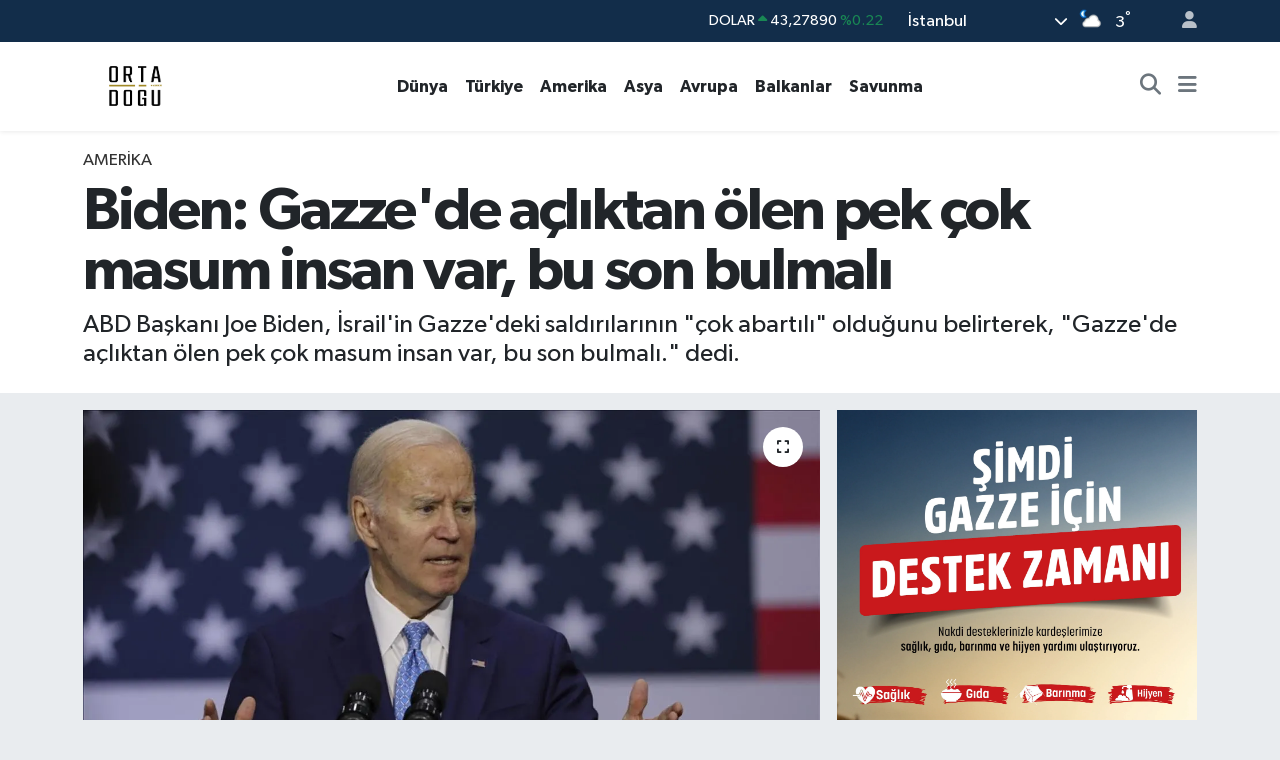

--- FILE ---
content_type: text/html; charset=UTF-8
request_url: https://www.ortadoguhaber.com/biden-gazzede-acliktan-olen-pek-cok-masum-insan-var-bu-son-bulmali
body_size: 17621
content:
<!DOCTYPE html>
<html lang="tr" data-theme="flow">
<head>
<link rel="dns-prefetch" href="//www.ortadoguhaber.com">
<link rel="dns-prefetch" href="//ortadoguhabercom.teimg.com">
<link rel="dns-prefetch" href="//static.tebilisim.com">
<link rel="dns-prefetch" href="//www.facebook.com">
<link rel="dns-prefetch" href="//x.com">
<link rel="dns-prefetch" href="//api.whatsapp.com">
<link rel="dns-prefetch" href="//www.linkedin.com">
<link rel="dns-prefetch" href="//pinterest.com">
<link rel="dns-prefetch" href="//t.me">
<link rel="dns-prefetch" href="//ihh.org.tr">
<link rel="dns-prefetch" href="//apps.apple.com">
<link rel="dns-prefetch" href="//play.google.com">
<link rel="dns-prefetch" href="//tebilisim.com">

    <meta charset="utf-8">
<title>Biden: Gazze&#039;de açlıktan ölen pek çok masum insan var, bu son bulmalı - Orta Doğu Haber</title>
<meta name="description" content="ABD Başkanı Joe Biden, İsrail&#039;in Gazze&#039;deki saldırılarının &quot;çok abartılı&quot; olduğunu belirterek, &quot;Gazze&#039;de açlıktan ölen pek çok masum insan var, bu son bulmalı.&quot; dedi.">
<meta name="keywords" content="Biden">
<link rel="canonical" href="https://www.ortadoguhaber.com/biden-gazzede-acliktan-olen-pek-cok-masum-insan-var-bu-son-bulmali">
<meta name="viewport" content="width=device-width,initial-scale=1">
<meta name="X-UA-Compatible" content="IE=edge">
<meta name="robots" content="max-image-preview:large">
<meta name="theme-color" content="#122d4a">
<meta name="title" content="Biden: Gazze&#039;de açlıktan ölen pek çok masum insan var, bu son bulmalı">
<meta name="articleSection" content="news">
<meta name="datePublished" content="2024-02-09T09:52:00+03:00">
<meta name="dateModified" content="2024-02-09T09:52:00+03:00">
<meta name="articleAuthor" content="Haber Merkezi">
<meta name="author" content="Haber Merkezi">
<link rel="amphtml" href="https://www.ortadoguhaber.com/biden-gazzede-acliktan-olen-pek-cok-masum-insan-var-bu-son-bulmali/amp">
<meta property="og:site_name" content="Orta Doğu Haber">
<meta property="og:title" content="Biden: Gazze&#039;de açlıktan ölen pek çok masum insan var, bu son bulmalı">
<meta property="og:description" content="ABD Başkanı Joe Biden, İsrail&#039;in Gazze&#039;deki saldırılarının &quot;çok abartılı&quot; olduğunu belirterek, &quot;Gazze&#039;de açlıktan ölen pek çok masum insan var, bu son bulmalı.&quot; dedi.">
<meta property="og:url" content="https://www.ortadoguhaber.com/biden-gazzede-acliktan-olen-pek-cok-masum-insan-var-bu-son-bulmali">
<meta property="og:image" content="https://ortadoguhabercom.teimg.com/ortadoguhaber-com/uploads/2024/01/biden-4.webp">
<meta property="og:type" content="article">
<meta property="og:article:published_time" content="2024-02-09T09:52:00+03:00">
<meta property="og:article:modified_time" content="2024-02-09T09:52:00+03:00">
<meta name="twitter:card" content="summary_large_image">
<meta name="twitter:title" content="Biden: Gazze&#039;de açlıktan ölen pek çok masum insan var, bu son bulmalı">
<meta name="twitter:description" content="ABD Başkanı Joe Biden, İsrail&#039;in Gazze&#039;deki saldırılarının &quot;çok abartılı&quot; olduğunu belirterek, &quot;Gazze&#039;de açlıktan ölen pek çok masum insan var, bu son bulmalı.&quot; dedi.">
<meta name="twitter:image" content="https://ortadoguhabercom.teimg.com/ortadoguhaber-com/uploads/2024/01/biden-4.webp">
<meta name="twitter:url" content="https://www.ortadoguhaber.com/biden-gazzede-acliktan-olen-pek-cok-masum-insan-var-bu-son-bulmali">
<link rel="shortcut icon" type="image/x-icon" href="https://ortadoguhabercom.teimg.com/ortadoguhaber-com/uploads/2023/12/odh-02-1.png">
<link rel="manifest" href="https://www.ortadoguhaber.com/manifest.json?v=6.6.4" />
<link rel="preload" href="https://static.tebilisim.com/flow/assets/css/font-awesome/fa-solid-900.woff2" as="font" type="font/woff2" crossorigin />
<link rel="preload" href="https://static.tebilisim.com/flow/assets/css/font-awesome/fa-brands-400.woff2" as="font" type="font/woff2" crossorigin />
<link rel="preload" href="https://static.tebilisim.com/flow/assets/css/weather-icons/font/weathericons-regular-webfont.woff2" as="font" type="font/woff2" crossorigin />
<link rel="preload" href="https://static.tebilisim.com/flow/vendor/te/fonts/gibson/Gibson-Bold.woff2" as="font" type="font/woff2" crossorigin />
<link rel="preload" href="https://static.tebilisim.com/flow/vendor/te/fonts/gibson/Gibson-BoldItalic.woff2" as="font" type="font/woff2" crossorigin />
<link rel="preload" href="https://static.tebilisim.com/flow/vendor/te/fonts/gibson/Gibson-Italic.woff2" as="font" type="font/woff2" crossorigin />
<link rel="preload" href="https://static.tebilisim.com/flow/vendor/te/fonts/gibson/Gibson-Light.woff2" as="font" type="font/woff2" crossorigin />
<link rel="preload" href="https://static.tebilisim.com/flow/vendor/te/fonts/gibson/Gibson-LightItalic.woff2" as="font" type="font/woff2" crossorigin />
<link rel="preload" href="https://static.tebilisim.com/flow/vendor/te/fonts/gibson/Gibson-SemiBold.woff2" as="font" type="font/woff2" crossorigin />
<link rel="preload" href="https://static.tebilisim.com/flow/vendor/te/fonts/gibson/Gibson-SemiBoldItalic.woff2" as="font" type="font/woff2" crossorigin />
<link rel="preload" href="https://static.tebilisim.com/flow/vendor/te/fonts/gibson/Gibson.woff2" as="font" type="font/woff2" crossorigin />


<link rel="preload" as="style" href="https://static.tebilisim.com/flow/vendor/te/fonts/gibson.css?v=6.6.4">
<link rel="stylesheet" href="https://static.tebilisim.com/flow/vendor/te/fonts/gibson.css?v=6.6.4">

<style>:root {
        --te-link-color: #333;
        --te-link-hover-color: #000;
        --te-font: "Gibson";
        --te-secondary-font: "Gibson";
        --te-h1-font-size: 60px;
        --te-color: #122d4a;
        --te-hover-color: #194c82;
        --mm-ocd-width: 85%!important; /*  Mobil Menü Genişliği */
        --swiper-theme-color: var(--te-color)!important;
        --header-13-color: #ffc107;
    }</style><link rel="preload" as="style" href="https://static.tebilisim.com/flow/assets/vendor/bootstrap/css/bootstrap.min.css?v=6.6.4">
<link rel="stylesheet" href="https://static.tebilisim.com/flow/assets/vendor/bootstrap/css/bootstrap.min.css?v=6.6.4">
<link rel="preload" as="style" href="https://static.tebilisim.com/flow/assets/css/app6.6.4.min.css">
<link rel="stylesheet" href="https://static.tebilisim.com/flow/assets/css/app6.6.4.min.css">



<script type="application/ld+json">{"@context":"https:\/\/schema.org","@type":"WebSite","url":"https:\/\/www.ortadoguhaber.com","potentialAction":{"@type":"SearchAction","target":"https:\/\/www.ortadoguhaber.com\/arama?q={query}","query-input":"required name=query"}}</script>

<script type="application/ld+json">{"@context":"https:\/\/schema.org","@type":"NewsMediaOrganization","url":"https:\/\/www.ortadoguhaber.com","name":"Orta Do\u011fu Haber","logo":"https:\/\/ortadoguhabercom.teimg.com\/ortadoguhaber-com\/uploads\/2023\/12\/odh-02-1.png"}</script>

<script type="application/ld+json">{"@context":"https:\/\/schema.org","@graph":[{"@type":"SiteNavigationElement","name":"Ana Sayfa","url":"https:\/\/www.ortadoguhaber.com","@id":"https:\/\/www.ortadoguhaber.com"},{"@type":"SiteNavigationElement","name":"Orta Do\u011fu","url":"https:\/\/www.ortadoguhaber.com\/ortadogu","@id":"https:\/\/www.ortadoguhaber.com\/ortadogu"},{"@type":"SiteNavigationElement","name":"Afrika","url":"https:\/\/www.ortadoguhaber.com\/afrika","@id":"https:\/\/www.ortadoguhaber.com\/afrika"},{"@type":"SiteNavigationElement","name":"Asya","url":"https:\/\/www.ortadoguhaber.com\/asya","@id":"https:\/\/www.ortadoguhaber.com\/asya"},{"@type":"SiteNavigationElement","name":"T\u00fcrkiye","url":"https:\/\/www.ortadoguhaber.com\/turkiye","@id":"https:\/\/www.ortadoguhaber.com\/turkiye"},{"@type":"SiteNavigationElement","name":"Amerika","url":"https:\/\/www.ortadoguhaber.com\/amerika","@id":"https:\/\/www.ortadoguhaber.com\/amerika"},{"@type":"SiteNavigationElement","name":"Avrupa","url":"https:\/\/www.ortadoguhaber.com\/avrupa","@id":"https:\/\/www.ortadoguhaber.com\/avrupa"},{"@type":"SiteNavigationElement","name":"Balkanlar","url":"https:\/\/www.ortadoguhaber.com\/balkanlar","@id":"https:\/\/www.ortadoguhaber.com\/balkanlar"},{"@type":"SiteNavigationElement","name":"D\u00fcnya","url":"https:\/\/www.ortadoguhaber.com\/dunya","@id":"https:\/\/www.ortadoguhaber.com\/dunya"},{"@type":"SiteNavigationElement","name":"Savunma","url":"https:\/\/www.ortadoguhaber.com\/savunma","@id":"https:\/\/www.ortadoguhaber.com\/savunma"},{"@type":"SiteNavigationElement","name":"Gizlilik S\u00f6zle\u015fmesi","url":"https:\/\/www.ortadoguhaber.com\/gizlilik-sozlesmesi","@id":"https:\/\/www.ortadoguhaber.com\/gizlilik-sozlesmesi"},{"@type":"SiteNavigationElement","name":"\u0130leti\u015fim","url":"https:\/\/www.ortadoguhaber.com\/iletisim","@id":"https:\/\/www.ortadoguhaber.com\/iletisim"},{"@type":"SiteNavigationElement","name":"Yazarlar","url":"https:\/\/www.ortadoguhaber.com\/yazarlar","@id":"https:\/\/www.ortadoguhaber.com\/yazarlar"},{"@type":"SiteNavigationElement","name":"Foto Galeri","url":"https:\/\/www.ortadoguhaber.com\/foto-galeri","@id":"https:\/\/www.ortadoguhaber.com\/foto-galeri"},{"@type":"SiteNavigationElement","name":"Video Galeri","url":"https:\/\/www.ortadoguhaber.com\/video","@id":"https:\/\/www.ortadoguhaber.com\/video"},{"@type":"SiteNavigationElement","name":"Biyografiler","url":"https:\/\/www.ortadoguhaber.com\/biyografi","@id":"https:\/\/www.ortadoguhaber.com\/biyografi"},{"@type":"SiteNavigationElement","name":"R\u00f6portajlar","url":"https:\/\/www.ortadoguhaber.com\/roportaj","@id":"https:\/\/www.ortadoguhaber.com\/roportaj"},{"@type":"SiteNavigationElement","name":"Anketler","url":"https:\/\/www.ortadoguhaber.com\/anketler","@id":"https:\/\/www.ortadoguhaber.com\/anketler"},{"@type":"SiteNavigationElement","name":"Obshtina Nikopol Bug\u00fcn, Yar\u0131n ve 1 Haftal\u0131k Hava Durumu Tahmini","url":"https:\/\/www.ortadoguhaber.com\/obshtina-nikopol-hava-durumu","@id":"https:\/\/www.ortadoguhaber.com\/obshtina-nikopol-hava-durumu"},{"@type":"SiteNavigationElement","name":"Obshtina Nikopol Namaz Vakitleri","url":"https:\/\/www.ortadoguhaber.com\/obshtina-nikopol-namaz-vakitleri","@id":"https:\/\/www.ortadoguhaber.com\/obshtina-nikopol-namaz-vakitleri"},{"@type":"SiteNavigationElement","name":"Puan Durumu ve Fikst\u00fcr","url":"https:\/\/www.ortadoguhaber.com\/futbol\/st-super-lig-puan-durumu-ve-fikstur","@id":"https:\/\/www.ortadoguhaber.com\/futbol\/st-super-lig-puan-durumu-ve-fikstur"}]}</script>

<script type="application/ld+json">{"@context":"https:\/\/schema.org","@type":"BreadcrumbList","itemListElement":[{"@type":"ListItem","position":1,"item":{"@type":"Thing","@id":"https:\/\/www.ortadoguhaber.com","name":"Haberler"}}]}</script>
<script type="application/ld+json">{"@context":"https:\/\/schema.org","@type":"NewsArticle","headline":"Biden: Gazze'de a\u00e7l\u0131ktan \u00f6len pek \u00e7ok masum insan var, bu son bulmal\u0131","articleSection":"Amerika","dateCreated":"2024-02-09T09:52:00+03:00","datePublished":"2024-02-09T09:52:00+03:00","dateModified":"2024-02-09T09:52:00+03:00","wordCount":262,"genre":"news","mainEntityOfPage":{"@type":"WebPage","@id":"https:\/\/www.ortadoguhaber.com\/biden-gazzede-acliktan-olen-pek-cok-masum-insan-var-bu-son-bulmali"},"articleBody":"<p>ABD Ba\u015fkan\u0131 Biden, Beyaz Saray'da ak\u015fam saatlerinde programa son anda eklenen bir canl\u0131 yay\u0131nda kameralar kar\u015f\u0131s\u0131na ge\u00e7ti.<\/p>\r\n\r\n<p>\u00d6zel yetkili savc\u0131n\u0131n hakk\u0131nda a\u00e7\u0131klad\u0131\u011f\u0131 raporla ilgili de\u011ferlendirmeler yapan Biden, Gazze'deki son duruma ve ABD y\u00f6netimi olarak bu konuda neler yapt\u0131klar\u0131na de\u011findi.<\/p>\r\n\r\n<p>Biden, 7 Ekim sald\u0131r\u0131lar\u0131n\u0131n ard\u0131ndan \u0130srail'in Gazze'deki sald\u0131r\u0131lar\u0131na ili\u015fkin, \"Gazze'deki (askeri) kar\u015f\u0131l\u0131\u011f\u0131n icras\u0131n\u0131n \u00e7ok abart\u0131l\u0131 oldu\u011fu g\u00f6r\u00fc\u015f\u00fcndeyim.\" yorumunu yapt\u0131.<\/p>\r\n\r\n<p>Joe Biden, b\u00f6lge \u00fclkeleriyle Gazze'ye daha fazla insani yard\u0131m g\u00f6nderilmesi konusunda defalarca g\u00f6r\u00fc\u015ft\u00fc\u011f\u00fcn\u00fc, \u0130srail Ba\u015fbakan\u0131 Binyamin Netanyahu'yu da bu konuda ikna etmeye \u00e7al\u0131\u015ft\u0131\u011f\u0131n\u0131 savundu.<\/p>\r\n\r\n<p>M\u0131s\u0131r Devlet Ba\u015fkan\u0131 Abdulfettah Es-Sisi i\u00e7in \"Meksika Devlet Ba\u015fkan\u0131\" ifadesini kullanan Biden, \"Meksika Devlet Ba\u015fkan\u0131 Sisi ilk ba\u015fta insani yard\u0131mlar\u0131n ge\u00e7i\u015fi i\u00e7in kap\u0131y\u0131 a\u00e7mak istememi\u015fti, onu ben ikna ettim, \u0130srail taraf\u0131nda a\u00e7\u0131lmas\u0131 i\u00e7in Bibi'yi ikna ettim. Gazze'ye insani yard\u0131m girmesi i\u00e7in \u00e7ok \u00e7abal\u0131yorum. Gazze'de a\u00e7l\u0131ktan \u00f6len pek \u00e7ok masum insan var, ba\u015flar\u0131 belada olan \u00f6len insanlar var. Bu son bulmal\u0131.\" diye konu\u015ftu.<\/p>\r\n\r\n<p>\u0130srail ile Hamas aras\u0131nda bir esir takas\u0131 anla\u015fmas\u0131 yap\u0131labilmesi i\u00e7in de \u00e7ok u\u011fra\u015ft\u0131\u011f\u0131n\u0131 kaydeden Biden, \"Esir ate\u015fkesi konusunda bir anla\u015fma i\u00e7in de \u00e7ok \u00e7abal\u0131yorum, Gazze \u015eeridi'ndeki \u00e7at\u0131\u015fmalara s\u00fcrd\u00fcr\u00fclebilir bir ara verilebilmesi i\u00e7in \u00e7al\u0131\u015f\u0131yorum.\" de\u011ferlendirmesini yapt\u0131.<\/p>","description":"ABD Ba\u015fkan\u0131 Joe Biden, \u0130srail'in Gazze'deki sald\u0131r\u0131lar\u0131n\u0131n \"\u00e7ok abart\u0131l\u0131\" oldu\u011funu belirterek, \"Gazze'de a\u00e7l\u0131ktan \u00f6len pek \u00e7ok masum insan var, bu son bulmal\u0131.\" dedi.","inLanguage":"tr-TR","keywords":["Biden"],"image":{"@type":"ImageObject","url":"https:\/\/ortadoguhabercom.teimg.com\/crop\/1280x720\/ortadoguhaber-com\/uploads\/2024\/01\/biden-4.webp","width":"1280","height":"720","caption":"Biden: Gazze'de a\u00e7l\u0131ktan \u00f6len pek \u00e7ok masum insan var, bu son bulmal\u0131"},"publishingPrinciples":"https:\/\/www.ortadoguhaber.com\/gizlilik-sozlesmesi","isFamilyFriendly":"http:\/\/schema.org\/True","isAccessibleForFree":"http:\/\/schema.org\/True","publisher":{"@type":"Organization","name":"Orta Do\u011fu Haber","image":"https:\/\/ortadoguhabercom.teimg.com\/ortadoguhaber-com\/uploads\/2023\/12\/odh-02-1.png","logo":{"@type":"ImageObject","url":"https:\/\/ortadoguhabercom.teimg.com\/ortadoguhaber-com\/uploads\/2023\/12\/odh-02-1.png","width":"640","height":"375"}},"author":{"@type":"Person","name":"Orta Do\u011fu Haber","honorificPrefix":"","jobTitle":"","url":null}}</script>












</head>




<body class="d-flex flex-column min-vh-100">

    
    

    <header class="header-4">
    <div class="top-header d-none d-lg-block">
        <div class="container">
            <div class="d-flex justify-content-between align-items-center">

                <ul  class="top-menu nav small sticky-top">
    </ul>


                                    <div class="position-relative overflow-hidden ms-auto text-end" style="height: 36px;">
                        <!-- PİYASALAR -->
        <div class="newsticker mini small">
        <ul class="newsticker__list list-unstyled" data-header="4">
            <li class="newsticker__item col dolar">DOLAR
                <span class="text-success"><i class="fa fa-caret-up"></i></span>
                <span class="value">43,27890</span>
                <span class="text-success">%0.22</span>
            </li>
            <li class="newsticker__item col euro">EURO
                <span class="text-danger"><i class="fa fa-caret-down"></i></span>
                <span class="value">50,20020</span>
                <span class="text-danger">%-0.1</span>
            </li>
            <li class="newsticker__item col euro">STERLİN
                <span class="text-danger"><i class="fa fa-caret-down"></i></span>
                <span class="value">57,91460</span>
                <span class="text-danger">%-0.02</span>
            </li>
            <li class="newsticker__item col altin">G.ALTIN
                <span class="text-danger"><i class="fa fa-caret-down"></i></span>
                <span class="value">6375,38000</span>
                <span class="text-danger">%-0.06</span>
            </li>
            <li class="newsticker__item col bist">BİST100
                <span class="text-success"><i class="fa fa-caret-up"></i></span>
                <span class="value">12.669,00</span>
                <span class="text-success">%170</span>
            </li>
            <li class="newsticker__item col btc">BITCOIN
                <span class="text-danger"><i class="fa fa-caret-down"></i></span>
                <span class="value">95.452,04</span>
                <span class="text-danger">%-0.15</span>
            </li>
        </ul>
    </div>
    

                    </div>
                    <div class="d-flex justify-content-end align-items-center text-light ms-4 weather-widget mini">
                        <!-- HAVA DURUMU -->

<input type="hidden" name="widget_setting_weathercity" value="41.16343020,28.76644080" />

            <div class="weather d-none d-xl-block me-2" data-header="4">
            <div class="custom-selectbox text-white" onclick="if (!window.__cfRLUnblockHandlers) return false; toggleDropdown(this)" style="width: 100%" data-cf-modified-27a4eee6029b3664d6590cc6-="">
    <div class="d-flex justify-content-between align-items-center">
        <span style="">İstanbul</span>
        <i class="fas fa-chevron-down" style="font-size: 14px"></i>
    </div>
    <ul class="bg-white text-dark overflow-widget" style="min-height: 100px; max-height: 300px">
                        <li>
            <a href="https://www.ortadoguhaber.com/adana-hava-durumu" title="Adana Hava Durumu" class="text-dark">
                Adana
            </a>
        </li>
                        <li>
            <a href="https://www.ortadoguhaber.com/adiyaman-hava-durumu" title="Adıyaman Hava Durumu" class="text-dark">
                Adıyaman
            </a>
        </li>
                        <li>
            <a href="https://www.ortadoguhaber.com/afyonkarahisar-hava-durumu" title="Afyonkarahisar Hava Durumu" class="text-dark">
                Afyonkarahisar
            </a>
        </li>
                        <li>
            <a href="https://www.ortadoguhaber.com/agri-hava-durumu" title="Ağrı Hava Durumu" class="text-dark">
                Ağrı
            </a>
        </li>
                        <li>
            <a href="https://www.ortadoguhaber.com/aksaray-hava-durumu" title="Aksaray Hava Durumu" class="text-dark">
                Aksaray
            </a>
        </li>
                        <li>
            <a href="https://www.ortadoguhaber.com/amasya-hava-durumu" title="Amasya Hava Durumu" class="text-dark">
                Amasya
            </a>
        </li>
                        <li>
            <a href="https://www.ortadoguhaber.com/ankara-hava-durumu" title="Ankara Hava Durumu" class="text-dark">
                Ankara
            </a>
        </li>
                        <li>
            <a href="https://www.ortadoguhaber.com/antalya-hava-durumu" title="Antalya Hava Durumu" class="text-dark">
                Antalya
            </a>
        </li>
                        <li>
            <a href="https://www.ortadoguhaber.com/ardahan-hava-durumu" title="Ardahan Hava Durumu" class="text-dark">
                Ardahan
            </a>
        </li>
                        <li>
            <a href="https://www.ortadoguhaber.com/artvin-hava-durumu" title="Artvin Hava Durumu" class="text-dark">
                Artvin
            </a>
        </li>
                        <li>
            <a href="https://www.ortadoguhaber.com/aydin-hava-durumu" title="Aydın Hava Durumu" class="text-dark">
                Aydın
            </a>
        </li>
                        <li>
            <a href="https://www.ortadoguhaber.com/balikesir-hava-durumu" title="Balıkesir Hava Durumu" class="text-dark">
                Balıkesir
            </a>
        </li>
                        <li>
            <a href="https://www.ortadoguhaber.com/bartin-hava-durumu" title="Bartın Hava Durumu" class="text-dark">
                Bartın
            </a>
        </li>
                        <li>
            <a href="https://www.ortadoguhaber.com/batman-hava-durumu" title="Batman Hava Durumu" class="text-dark">
                Batman
            </a>
        </li>
                        <li>
            <a href="https://www.ortadoguhaber.com/bayburt-hava-durumu" title="Bayburt Hava Durumu" class="text-dark">
                Bayburt
            </a>
        </li>
                        <li>
            <a href="https://www.ortadoguhaber.com/bilecik-hava-durumu" title="Bilecik Hava Durumu" class="text-dark">
                Bilecik
            </a>
        </li>
                        <li>
            <a href="https://www.ortadoguhaber.com/bingol-hava-durumu" title="Bingöl Hava Durumu" class="text-dark">
                Bingöl
            </a>
        </li>
                        <li>
            <a href="https://www.ortadoguhaber.com/bitlis-hava-durumu" title="Bitlis Hava Durumu" class="text-dark">
                Bitlis
            </a>
        </li>
                        <li>
            <a href="https://www.ortadoguhaber.com/bolu-hava-durumu" title="Bolu Hava Durumu" class="text-dark">
                Bolu
            </a>
        </li>
                        <li>
            <a href="https://www.ortadoguhaber.com/burdur-hava-durumu" title="Burdur Hava Durumu" class="text-dark">
                Burdur
            </a>
        </li>
                        <li>
            <a href="https://www.ortadoguhaber.com/bursa-hava-durumu" title="Bursa Hava Durumu" class="text-dark">
                Bursa
            </a>
        </li>
                        <li>
            <a href="https://www.ortadoguhaber.com/canakkale-hava-durumu" title="Çanakkale Hava Durumu" class="text-dark">
                Çanakkale
            </a>
        </li>
                        <li>
            <a href="https://www.ortadoguhaber.com/cankiri-hava-durumu" title="Çankırı Hava Durumu" class="text-dark">
                Çankırı
            </a>
        </li>
                        <li>
            <a href="https://www.ortadoguhaber.com/corum-hava-durumu" title="Çorum Hava Durumu" class="text-dark">
                Çorum
            </a>
        </li>
                        <li>
            <a href="https://www.ortadoguhaber.com/denizli-hava-durumu" title="Denizli Hava Durumu" class="text-dark">
                Denizli
            </a>
        </li>
                        <li>
            <a href="https://www.ortadoguhaber.com/diyarbakir-hava-durumu" title="Diyarbakır Hava Durumu" class="text-dark">
                Diyarbakır
            </a>
        </li>
                        <li>
            <a href="https://www.ortadoguhaber.com/duzce-hava-durumu" title="Düzce Hava Durumu" class="text-dark">
                Düzce
            </a>
        </li>
                        <li>
            <a href="https://www.ortadoguhaber.com/edirne-hava-durumu" title="Edirne Hava Durumu" class="text-dark">
                Edirne
            </a>
        </li>
                        <li>
            <a href="https://www.ortadoguhaber.com/elazig-hava-durumu" title="Elazığ Hava Durumu" class="text-dark">
                Elazığ
            </a>
        </li>
                        <li>
            <a href="https://www.ortadoguhaber.com/erzincan-hava-durumu" title="Erzincan Hava Durumu" class="text-dark">
                Erzincan
            </a>
        </li>
                        <li>
            <a href="https://www.ortadoguhaber.com/erzurum-hava-durumu" title="Erzurum Hava Durumu" class="text-dark">
                Erzurum
            </a>
        </li>
                        <li>
            <a href="https://www.ortadoguhaber.com/eskisehir-hava-durumu" title="Eskişehir Hava Durumu" class="text-dark">
                Eskişehir
            </a>
        </li>
                        <li>
            <a href="https://www.ortadoguhaber.com/gaziantep-hava-durumu" title="Gaziantep Hava Durumu" class="text-dark">
                Gaziantep
            </a>
        </li>
                        <li>
            <a href="https://www.ortadoguhaber.com/giresun-hava-durumu" title="Giresun Hava Durumu" class="text-dark">
                Giresun
            </a>
        </li>
                        <li>
            <a href="https://www.ortadoguhaber.com/gumushane-hava-durumu" title="Gümüşhane Hava Durumu" class="text-dark">
                Gümüşhane
            </a>
        </li>
                        <li>
            <a href="https://www.ortadoguhaber.com/hakkari-hava-durumu" title="Hakkâri Hava Durumu" class="text-dark">
                Hakkâri
            </a>
        </li>
                        <li>
            <a href="https://www.ortadoguhaber.com/hatay-hava-durumu" title="Hatay Hava Durumu" class="text-dark">
                Hatay
            </a>
        </li>
                        <li>
            <a href="https://www.ortadoguhaber.com/igdir-hava-durumu" title="Iğdır Hava Durumu" class="text-dark">
                Iğdır
            </a>
        </li>
                        <li>
            <a href="https://www.ortadoguhaber.com/isparta-hava-durumu" title="Isparta Hava Durumu" class="text-dark">
                Isparta
            </a>
        </li>
                        <li>
            <a href="https://www.ortadoguhaber.com/istanbul-hava-durumu" title="İstanbul Hava Durumu" class="text-dark">
                İstanbul
            </a>
        </li>
                        <li>
            <a href="https://www.ortadoguhaber.com/izmir-hava-durumu" title="İzmir Hava Durumu" class="text-dark">
                İzmir
            </a>
        </li>
                        <li>
            <a href="https://www.ortadoguhaber.com/kahramanmaras-hava-durumu" title="Kahramanmaraş Hava Durumu" class="text-dark">
                Kahramanmaraş
            </a>
        </li>
                        <li>
            <a href="https://www.ortadoguhaber.com/karabuk-hava-durumu" title="Karabük Hava Durumu" class="text-dark">
                Karabük
            </a>
        </li>
                        <li>
            <a href="https://www.ortadoguhaber.com/karaman-hava-durumu" title="Karaman Hava Durumu" class="text-dark">
                Karaman
            </a>
        </li>
                        <li>
            <a href="https://www.ortadoguhaber.com/kars-hava-durumu" title="Kars Hava Durumu" class="text-dark">
                Kars
            </a>
        </li>
                        <li>
            <a href="https://www.ortadoguhaber.com/kastamonu-hava-durumu" title="Kastamonu Hava Durumu" class="text-dark">
                Kastamonu
            </a>
        </li>
                        <li>
            <a href="https://www.ortadoguhaber.com/kayseri-hava-durumu" title="Kayseri Hava Durumu" class="text-dark">
                Kayseri
            </a>
        </li>
                        <li>
            <a href="https://www.ortadoguhaber.com/kilis-hava-durumu" title="Kilis Hava Durumu" class="text-dark">
                Kilis
            </a>
        </li>
                        <li>
            <a href="https://www.ortadoguhaber.com/kirikkale-hava-durumu" title="Kırıkkale Hava Durumu" class="text-dark">
                Kırıkkale
            </a>
        </li>
                        <li>
            <a href="https://www.ortadoguhaber.com/kirklareli-hava-durumu" title="Kırklareli Hava Durumu" class="text-dark">
                Kırklareli
            </a>
        </li>
                        <li>
            <a href="https://www.ortadoguhaber.com/kirsehir-hava-durumu" title="Kırşehir Hava Durumu" class="text-dark">
                Kırşehir
            </a>
        </li>
                        <li>
            <a href="https://www.ortadoguhaber.com/kocaeli-hava-durumu" title="Kocaeli Hava Durumu" class="text-dark">
                Kocaeli
            </a>
        </li>
                        <li>
            <a href="https://www.ortadoguhaber.com/konya-hava-durumu" title="Konya Hava Durumu" class="text-dark">
                Konya
            </a>
        </li>
                        <li>
            <a href="https://www.ortadoguhaber.com/kutahya-hava-durumu" title="Kütahya Hava Durumu" class="text-dark">
                Kütahya
            </a>
        </li>
                        <li>
            <a href="https://www.ortadoguhaber.com/malatya-hava-durumu" title="Malatya Hava Durumu" class="text-dark">
                Malatya
            </a>
        </li>
                        <li>
            <a href="https://www.ortadoguhaber.com/manisa-hava-durumu" title="Manisa Hava Durumu" class="text-dark">
                Manisa
            </a>
        </li>
                        <li>
            <a href="https://www.ortadoguhaber.com/mardin-hava-durumu" title="Mardin Hava Durumu" class="text-dark">
                Mardin
            </a>
        </li>
                        <li>
            <a href="https://www.ortadoguhaber.com/mersin-hava-durumu" title="Mersin Hava Durumu" class="text-dark">
                Mersin
            </a>
        </li>
                        <li>
            <a href="https://www.ortadoguhaber.com/mugla-hava-durumu" title="Muğla Hava Durumu" class="text-dark">
                Muğla
            </a>
        </li>
                        <li>
            <a href="https://www.ortadoguhaber.com/mus-hava-durumu" title="Muş Hava Durumu" class="text-dark">
                Muş
            </a>
        </li>
                        <li>
            <a href="https://www.ortadoguhaber.com/nevsehir-hava-durumu" title="Nevşehir Hava Durumu" class="text-dark">
                Nevşehir
            </a>
        </li>
                        <li>
            <a href="https://www.ortadoguhaber.com/nigde-hava-durumu" title="Niğde Hava Durumu" class="text-dark">
                Niğde
            </a>
        </li>
                        <li>
            <a href="https://www.ortadoguhaber.com/ordu-hava-durumu" title="Ordu Hava Durumu" class="text-dark">
                Ordu
            </a>
        </li>
                        <li>
            <a href="https://www.ortadoguhaber.com/osmaniye-hava-durumu" title="Osmaniye Hava Durumu" class="text-dark">
                Osmaniye
            </a>
        </li>
                        <li>
            <a href="https://www.ortadoguhaber.com/rize-hava-durumu" title="Rize Hava Durumu" class="text-dark">
                Rize
            </a>
        </li>
                        <li>
            <a href="https://www.ortadoguhaber.com/sakarya-hava-durumu" title="Sakarya Hava Durumu" class="text-dark">
                Sakarya
            </a>
        </li>
                        <li>
            <a href="https://www.ortadoguhaber.com/samsun-hava-durumu" title="Samsun Hava Durumu" class="text-dark">
                Samsun
            </a>
        </li>
                        <li>
            <a href="https://www.ortadoguhaber.com/sanliurfa-hava-durumu" title="Şanlıurfa Hava Durumu" class="text-dark">
                Şanlıurfa
            </a>
        </li>
                        <li>
            <a href="https://www.ortadoguhaber.com/siirt-hava-durumu" title="Siirt Hava Durumu" class="text-dark">
                Siirt
            </a>
        </li>
                        <li>
            <a href="https://www.ortadoguhaber.com/sinop-hava-durumu" title="Sinop Hava Durumu" class="text-dark">
                Sinop
            </a>
        </li>
                        <li>
            <a href="https://www.ortadoguhaber.com/sivas-hava-durumu" title="Sivas Hava Durumu" class="text-dark">
                Sivas
            </a>
        </li>
                        <li>
            <a href="https://www.ortadoguhaber.com/sirnak-hava-durumu" title="Şırnak Hava Durumu" class="text-dark">
                Şırnak
            </a>
        </li>
                        <li>
            <a href="https://www.ortadoguhaber.com/tekirdag-hava-durumu" title="Tekirdağ Hava Durumu" class="text-dark">
                Tekirdağ
            </a>
        </li>
                        <li>
            <a href="https://www.ortadoguhaber.com/tokat-hava-durumu" title="Tokat Hava Durumu" class="text-dark">
                Tokat
            </a>
        </li>
                        <li>
            <a href="https://www.ortadoguhaber.com/trabzon-hava-durumu" title="Trabzon Hava Durumu" class="text-dark">
                Trabzon
            </a>
        </li>
                        <li>
            <a href="https://www.ortadoguhaber.com/tunceli-hava-durumu" title="Tunceli Hava Durumu" class="text-dark">
                Tunceli
            </a>
        </li>
                        <li>
            <a href="https://www.ortadoguhaber.com/usak-hava-durumu" title="Uşak Hava Durumu" class="text-dark">
                Uşak
            </a>
        </li>
                        <li>
            <a href="https://www.ortadoguhaber.com/van-hava-durumu" title="Van Hava Durumu" class="text-dark">
                Van
            </a>
        </li>
                        <li>
            <a href="https://www.ortadoguhaber.com/yalova-hava-durumu" title="Yalova Hava Durumu" class="text-dark">
                Yalova
            </a>
        </li>
                        <li>
            <a href="https://www.ortadoguhaber.com/yozgat-hava-durumu" title="Yozgat Hava Durumu" class="text-dark">
                Yozgat
            </a>
        </li>
                        <li>
            <a href="https://www.ortadoguhaber.com/zonguldak-hava-durumu" title="Zonguldak Hava Durumu" class="text-dark">
                Zonguldak
            </a>
        </li>
            </ul>
</div>

        </div>
        <div class="d-none d-xl-block" data-header="4">
            <span class="lead me-2">
                <img src="//cdn.weatherapi.com/weather/64x64/night/116.png" class="condition" width="26" height="26" alt="3" />
            </span>
            <span class="degree text-white">3</span><sup class="text-white">°</sup>
        </div>
    
<div data-location='{"city":"TUXX0014"}' class="d-none"></div>


                    </div>
                                <ul class="nav ms-4">
                    <li class="nav-item ms-2"><a class="nav-link pe-0" href="/member/login" title="Üyelik Girişi" target="_blank"><i class="fa fa-user"></i></a></li>
                </ul>
            </div>
        </div>
    </div>
    <nav class="main-menu navbar navbar-expand-lg bg-white shadow-sm py-1">
        <div class="container">
            <div class="d-lg-none">
                <a href="#menu" title="Ana Menü"><i class="fa fa-bars fa-lg"></i></a>
            </div>
            <div>
                                <a class="navbar-brand me-0" href="/" title="Orta Doğu Haber">
                    <img src="https://ortadoguhabercom.teimg.com/ortadoguhaber-com/uploads/2023/12/odh-02-1.png" alt="Orta Doğu Haber" width="105" height="40" class="light-mode img-fluid flow-logo">
<img src="https://ortadoguhabercom.teimg.com/ortadoguhaber-com/uploads/2023/12/odh-02-1.png" alt="Orta Doğu Haber" width="105" height="40" class="dark-mode img-fluid flow-logo d-none">

                </a>
                            </div>
            <div class="d-none d-lg-block">
                <ul  class="nav fw-semibold">
        <li class="nav-item   ">
        <a href="/dunya" class="nav-link nav-link text-dark" target="_self" title="Dünya">Dünya</a>
        
    </li>
        <li class="nav-item   ">
        <a href="/turkiye" class="nav-link nav-link text-dark" target="_self" title="Türkiye">Türkiye</a>
        
    </li>
        <li class="nav-item   ">
        <a href="/amerika" class="nav-link nav-link text-dark" target="_self" title="Amerika">Amerika</a>
        
    </li>
        <li class="nav-item   ">
        <a href="/asya" class="nav-link nav-link text-dark" target="_self" title="Asya">Asya</a>
        
    </li>
        <li class="nav-item   ">
        <a href="/avrupa" class="nav-link nav-link text-dark" target="_self" title="Avrupa">Avrupa</a>
        
    </li>
        <li class="nav-item   ">
        <a href="/balkanlar" class="nav-link nav-link text-dark" target="_self" title="Balkanlar">Balkanlar</a>
        
    </li>
        <li class="nav-item   ">
        <a href="/savunma" class="nav-link nav-link text-dark" target="_self" title="Savunma">Savunma</a>
        
    </li>
    </ul>

            </div>
            <ul class="navigation-menu nav d-flex align-items-center">
                <li class="nav-item">
                    <a href="/arama" class="nav-link" title="Ara">
                        <i class="fa fa-search fa-lg text-secondary"></i>
                    </a>
                </li>
                
                <li class="nav-item dropdown d-none d-lg-block position-static">
                    <a class="nav-link p-0 ms-2 text-secondary" data-bs-toggle="dropdown" href="#" aria-haspopup="true" aria-expanded="false" title="Ana Menü"><i class="fa fa-bars fa-lg"></i></a>
                    <div class="mega-menu dropdown-menu dropdown-menu-end text-capitalize shadow-lg border-0 rounded-0">

    <div class="row g-3 small p-3">

                <div class="col">
            <div class="extra-sections bg-light p-3 border">
                <a href="https://www.ortadoguhaber.com/istanbul-nobetci-eczaneler" title="Nöbetçi Eczaneler" class="d-block border-bottom pb-2 mb-2" target="_self"><i class="fa-solid fa-capsules me-2"></i>Nöbetçi Eczaneler</a>
<a href="https://www.ortadoguhaber.com/istanbul-hava-durumu" title="Hava Durumu" class="d-block border-bottom pb-2 mb-2" target="_self"><i class="fa-solid fa-cloud-sun me-2"></i>Hava Durumu</a>
<a href="https://www.ortadoguhaber.com/istanbul-namaz-vakitleri" title="Namaz Vakitleri" class="d-block border-bottom pb-2 mb-2" target="_self"><i class="fa-solid fa-mosque me-2"></i>Namaz Vakitleri</a>
<a href="https://www.ortadoguhaber.com/istanbul-trafik-durumu" title="Trafik Durumu" class="d-block border-bottom pb-2 mb-2" target="_self"><i class="fa-solid fa-car me-2"></i>Trafik Durumu</a>
<a href="https://www.ortadoguhaber.com/futbol/super-lig-puan-durumu-ve-fikstur" title="Süper Lig Puan Durumu ve Fikstür" class="d-block border-bottom pb-2 mb-2" target="_self"><i class="fa-solid fa-chart-bar me-2"></i>Süper Lig Puan Durumu ve Fikstür</a>
<a href="https://www.ortadoguhaber.com/tum-mansetler" title="Tüm Manşetler" class="d-block border-bottom pb-2 mb-2" target="_self"><i class="fa-solid fa-newspaper me-2"></i>Tüm Manşetler</a>
<a href="https://www.ortadoguhaber.com/sondakika-haberleri" title="Son Dakika Haberleri" class="d-block border-bottom pb-2 mb-2" target="_self"><i class="fa-solid fa-bell me-2"></i>Son Dakika Haberleri</a>

            </div>
        </div>
        
        

    </div>

    <div class="p-3 bg-light">
                                                                                    </div>

    <div class="mega-menu-footer p-2 bg-te-color">
        <a class="dropdown-item text-white" href="/kunye" title="Künye"><i class="fa fa-id-card me-2"></i> Künye</a>
        <a class="dropdown-item text-white" href="/iletisim" title="İletişim"><i class="fa fa-envelope me-2"></i> İletişim</a>
        <a class="dropdown-item text-white" href="/rss-baglantilari" title="RSS Bağlantıları"><i class="fa fa-rss me-2"></i> RSS Bağlantıları</a>
        <a class="dropdown-item text-white" href="/member/login" title="Üyelik Girişi"><i class="fa fa-user me-2"></i> Üyelik Girişi</a>
    </div>


</div>

                </li>
            </ul>
        </div>
    </nav>
    <ul  class="mobile-categories d-lg-none list-inline bg-white">
        <li class="list-inline-item">
        <a href="/dunya" class="text-dark" target="_self" title="Dünya">
                Dünya
        </a>
    </li>
        <li class="list-inline-item">
        <a href="/turkiye" class="text-dark" target="_self" title="Türkiye">
                Türkiye
        </a>
    </li>
        <li class="list-inline-item">
        <a href="/amerika" class="text-dark" target="_self" title="Amerika">
                Amerika
        </a>
    </li>
        <li class="list-inline-item">
        <a href="/asya" class="text-dark" target="_self" title="Asya">
                Asya
        </a>
    </li>
        <li class="list-inline-item">
        <a href="/avrupa" class="text-dark" target="_self" title="Avrupa">
                Avrupa
        </a>
    </li>
        <li class="list-inline-item">
        <a href="/balkanlar" class="text-dark" target="_self" title="Balkanlar">
                Balkanlar
        </a>
    </li>
        <li class="list-inline-item">
        <a href="/savunma" class="text-dark" target="_self" title="Savunma">
                Savunma
        </a>
    </li>
    </ul>


</header>






<main class="single overflow-hidden" style="min-height: 300px">

            
    
    <div class="infinite" data-show-advert="1">

    

    <div class="infinite-item d-block" data-id="565252" data-category-id="33" data-reference="TE\Archive\Models\Archive" data-json-url="/service/json/featured-infinite.json">

        

        <div class="news-header py-3 bg-white">
            <div class="container">

                

                <div class="text-center text-lg-start">
                    <a href="https://www.ortadoguhaber.com/amerika" target="_self" title="Amerika" style="color: ;" class="text-uppercase category">Amerika</a>
                </div>

                <h1 class="h2 fw-bold text-lg-start headline my-2 text-center" itemprop="headline">Biden: Gazze&#039;de açlıktan ölen pek çok masum insan var, bu son bulmalı</h1>
                
                <h2 class="lead text-center text-lg-start text-dark description" itemprop="description">ABD Başkanı Joe Biden, İsrail&#039;in Gazze&#039;deki saldırılarının &quot;çok abartılı&quot; olduğunu belirterek, &quot;Gazze&#039;de açlıktan ölen pek çok masum insan var, bu son bulmalı.&quot; dedi.</h2>
                
            </div>
        </div>


        <div class="container g-0 g-sm-4">

            <div class="news-section overflow-hidden mt-lg-3">
                <div class="row g-3">
                    <div class="col-lg-8">
                        <div class="card border-0 rounded-0 mb-3">

                            <div class="inner">
    <a href="https://ortadoguhabercom.teimg.com/crop/1280x720/ortadoguhaber-com/uploads/2024/01/biden-4.webp" class="position-relative d-block" data-fancybox>
                        <div class="zoom-in-out m-3">
            <i class="fa fa-expand" style="font-size: 14px"></i>
        </div>
        <img class="img-fluid" src="https://ortadoguhabercom.teimg.com/crop/1280x720/ortadoguhaber-com/uploads/2024/01/biden-4.webp" alt="Biden: Gazze&#039;de açlıktan ölen pek çok masum insan var, bu son bulmalı" width="860" height="504" loading="eager" fetchpriority="high" decoding="async" style="width:100%; aspect-ratio: 860 / 504;" />
            </a>
</div>





                            <div class="share-area d-flex justify-content-between align-items-center bg-light p-2">

    <div class="mobile-share-button-container mb-2 d-block d-md-none">
    <button class="btn btn-primary btn-sm rounded-0 shadow-sm w-100" onclick="if (!window.__cfRLUnblockHandlers) return false; handleMobileShare(event, 'Biden: Gazze\&#039;de açlıktan ölen pek çok masum insan var, bu son bulmalı', 'https://www.ortadoguhaber.com/biden-gazzede-acliktan-olen-pek-cok-masum-insan-var-bu-son-bulmali')" title="Paylaş" data-cf-modified-27a4eee6029b3664d6590cc6-="">
        <i class="fas fa-share-alt me-2"></i>Paylaş
    </button>
</div>

<div class="social-buttons-new d-none d-md-flex justify-content-between">
    <a href="https://www.facebook.com/sharer/sharer.php?u=https%3A%2F%2Fwww.ortadoguhaber.com%2Fbiden-gazzede-acliktan-olen-pek-cok-masum-insan-var-bu-son-bulmali" onclick="if (!window.__cfRLUnblockHandlers) return false; initiateDesktopShare(event, 'facebook')" class="btn btn-primary btn-sm rounded-0 shadow-sm me-1" title="Facebook'ta Paylaş" data-platform="facebook" data-share-url="https://www.ortadoguhaber.com/biden-gazzede-acliktan-olen-pek-cok-masum-insan-var-bu-son-bulmali" data-share-title="Biden: Gazze&#039;de açlıktan ölen pek çok masum insan var, bu son bulmalı" rel="noreferrer nofollow noopener external" data-cf-modified-27a4eee6029b3664d6590cc6-="">
        <i class="fab fa-facebook-f"></i>
    </a>

    <a href="https://x.com/intent/tweet?url=https%3A%2F%2Fwww.ortadoguhaber.com%2Fbiden-gazzede-acliktan-olen-pek-cok-masum-insan-var-bu-son-bulmali&text=Biden%3A+Gazze%27de+a%C3%A7l%C4%B1ktan+%C3%B6len+pek+%C3%A7ok+masum+insan+var%2C+bu+son+bulmal%C4%B1" onclick="if (!window.__cfRLUnblockHandlers) return false; initiateDesktopShare(event, 'twitter')" class="btn btn-dark btn-sm rounded-0 shadow-sm me-1" title="X'de Paylaş" data-platform="twitter" data-share-url="https://www.ortadoguhaber.com/biden-gazzede-acliktan-olen-pek-cok-masum-insan-var-bu-son-bulmali" data-share-title="Biden: Gazze&#039;de açlıktan ölen pek çok masum insan var, bu son bulmalı" rel="noreferrer nofollow noopener external" data-cf-modified-27a4eee6029b3664d6590cc6-="">
        <i class="fab fa-x-twitter text-white"></i>
    </a>

    <a href="https://api.whatsapp.com/send?text=Biden%3A+Gazze%27de+a%C3%A7l%C4%B1ktan+%C3%B6len+pek+%C3%A7ok+masum+insan+var%2C+bu+son+bulmal%C4%B1+-+https%3A%2F%2Fwww.ortadoguhaber.com%2Fbiden-gazzede-acliktan-olen-pek-cok-masum-insan-var-bu-son-bulmali" onclick="if (!window.__cfRLUnblockHandlers) return false; initiateDesktopShare(event, 'whatsapp')" class="btn btn-success btn-sm rounded-0 btn-whatsapp shadow-sm me-1" title="Whatsapp'ta Paylaş" data-platform="whatsapp" data-share-url="https://www.ortadoguhaber.com/biden-gazzede-acliktan-olen-pek-cok-masum-insan-var-bu-son-bulmali" data-share-title="Biden: Gazze&#039;de açlıktan ölen pek çok masum insan var, bu son bulmalı" rel="noreferrer nofollow noopener external" data-cf-modified-27a4eee6029b3664d6590cc6-="">
        <i class="fab fa-whatsapp fa-lg"></i>
    </a>

    <div class="dropdown">
        <button class="dropdownButton btn btn-sm rounded-0 btn-warning border-none shadow-sm me-1" type="button" data-bs-toggle="dropdown" name="socialDropdownButton" title="Daha Fazla">
            <i id="icon" class="fa fa-plus"></i>
        </button>

        <ul class="dropdown-menu dropdown-menu-end border-0 rounded-1 shadow">
            <li>
                <a href="https://www.linkedin.com/sharing/share-offsite/?url=https%3A%2F%2Fwww.ortadoguhaber.com%2Fbiden-gazzede-acliktan-olen-pek-cok-masum-insan-var-bu-son-bulmali" class="dropdown-item" onclick="if (!window.__cfRLUnblockHandlers) return false; initiateDesktopShare(event, 'linkedin')" data-platform="linkedin" data-share-url="https://www.ortadoguhaber.com/biden-gazzede-acliktan-olen-pek-cok-masum-insan-var-bu-son-bulmali" data-share-title="Biden: Gazze&#039;de açlıktan ölen pek çok masum insan var, bu son bulmalı" rel="noreferrer nofollow noopener external" title="Linkedin" data-cf-modified-27a4eee6029b3664d6590cc6-="">
                    <i class="fab fa-linkedin text-primary me-2"></i>Linkedin
                </a>
            </li>
            <li>
                <a href="https://pinterest.com/pin/create/button/?url=https%3A%2F%2Fwww.ortadoguhaber.com%2Fbiden-gazzede-acliktan-olen-pek-cok-masum-insan-var-bu-son-bulmali&description=Biden%3A+Gazze%27de+a%C3%A7l%C4%B1ktan+%C3%B6len+pek+%C3%A7ok+masum+insan+var%2C+bu+son+bulmal%C4%B1&media=" class="dropdown-item" onclick="if (!window.__cfRLUnblockHandlers) return false; initiateDesktopShare(event, 'pinterest')" data-platform="pinterest" data-share-url="https://www.ortadoguhaber.com/biden-gazzede-acliktan-olen-pek-cok-masum-insan-var-bu-son-bulmali" data-share-title="Biden: Gazze&#039;de açlıktan ölen pek çok masum insan var, bu son bulmalı" rel="noreferrer nofollow noopener external" title="Pinterest" data-cf-modified-27a4eee6029b3664d6590cc6-="">
                    <i class="fab fa-pinterest text-danger me-2"></i>Pinterest
                </a>
            </li>
            <li>
                <a href="https://t.me/share/url?url=https%3A%2F%2Fwww.ortadoguhaber.com%2Fbiden-gazzede-acliktan-olen-pek-cok-masum-insan-var-bu-son-bulmali&text=Biden%3A+Gazze%27de+a%C3%A7l%C4%B1ktan+%C3%B6len+pek+%C3%A7ok+masum+insan+var%2C+bu+son+bulmal%C4%B1" class="dropdown-item" onclick="if (!window.__cfRLUnblockHandlers) return false; initiateDesktopShare(event, 'telegram')" data-platform="telegram" data-share-url="https://www.ortadoguhaber.com/biden-gazzede-acliktan-olen-pek-cok-masum-insan-var-bu-son-bulmali" data-share-title="Biden: Gazze&#039;de açlıktan ölen pek çok masum insan var, bu son bulmalı" rel="noreferrer nofollow noopener external" title="Telegram" data-cf-modified-27a4eee6029b3664d6590cc6-="">
                    <i class="fab fa-telegram-plane text-primary me-2"></i>Telegram
                </a>
            </li>
            <li class="border-0">
                <a class="dropdown-item" href="javascript:void(0)" onclick="if (!window.__cfRLUnblockHandlers) return false; printContent(event)" title="Yazdır" data-cf-modified-27a4eee6029b3664d6590cc6-="">
                    <i class="fas fa-print text-dark me-2"></i>
                    Yazdır
                </a>
            </li>
            <li class="border-0">
                <a class="dropdown-item" href="javascript:void(0)" onclick="if (!window.__cfRLUnblockHandlers) return false; copyURL(event, 'https://www.ortadoguhaber.com/biden-gazzede-acliktan-olen-pek-cok-masum-insan-var-bu-son-bulmali')" rel="noreferrer nofollow noopener external" title="Bağlantıyı Kopyala" data-cf-modified-27a4eee6029b3664d6590cc6-="">
                    <i class="fas fa-link text-dark me-2"></i>
                    Kopyala
                </a>
            </li>
        </ul>
    </div>
</div>

<script type="27a4eee6029b3664d6590cc6-text/javascript">
    var shareableModelId = 565252;
    var shareableModelClass = 'TE\\Archive\\Models\\Archive';

    function shareCount(id, model, platform, url) {
        fetch("https://www.ortadoguhaber.com/sharecount", {
            method: 'POST',
            headers: {
                'Content-Type': 'application/json',
                'X-CSRF-TOKEN': document.querySelector('meta[name="csrf-token"]')?.getAttribute('content')
            },
            body: JSON.stringify({ id, model, platform, url })
        }).catch(err => console.error('Share count fetch error:', err));
    }

    function goSharePopup(url, title, width = 600, height = 400) {
        const left = (screen.width - width) / 2;
        const top = (screen.height - height) / 2;
        window.open(
            url,
            title,
            `width=${width},height=${height},left=${left},top=${top},resizable=yes,scrollbars=yes`
        );
    }

    async function handleMobileShare(event, title, url) {
        event.preventDefault();

        if (shareableModelId && shareableModelClass) {
            shareCount(shareableModelId, shareableModelClass, 'native_mobile_share', url);
        }

        const isAndroidWebView = navigator.userAgent.includes('Android') && !navigator.share;

        if (isAndroidWebView) {
            window.location.href = 'androidshare://paylas?title=' + encodeURIComponent(title) + '&url=' + encodeURIComponent(url);
            return;
        }

        if (navigator.share) {
            try {
                await navigator.share({ title: title, url: url });
            } catch (error) {
                if (error.name !== 'AbortError') {
                    console.error('Web Share API failed:', error);
                }
            }
        } else {
            alert("Bu cihaz paylaşımı desteklemiyor.");
        }
    }

    function initiateDesktopShare(event, platformOverride = null) {
        event.preventDefault();
        const anchor = event.currentTarget;
        const platform = platformOverride || anchor.dataset.platform;
        const webShareUrl = anchor.href;
        const contentUrl = anchor.dataset.shareUrl || webShareUrl;

        if (shareableModelId && shareableModelClass && platform) {
            shareCount(shareableModelId, shareableModelClass, platform, contentUrl);
        }

        goSharePopup(webShareUrl, platform ? platform.charAt(0).toUpperCase() + platform.slice(1) : "Share");
    }

    function copyURL(event, urlToCopy) {
        event.preventDefault();
        navigator.clipboard.writeText(urlToCopy).then(() => {
            alert('Bağlantı panoya kopyalandı!');
        }).catch(err => {
            console.error('Could not copy text: ', err);
            try {
                const textArea = document.createElement("textarea");
                textArea.value = urlToCopy;
                textArea.style.position = "fixed";
                document.body.appendChild(textArea);
                textArea.focus();
                textArea.select();
                document.execCommand('copy');
                document.body.removeChild(textArea);
                alert('Bağlantı panoya kopyalandı!');
            } catch (fallbackErr) {
                console.error('Fallback copy failed:', fallbackErr);
            }
        });
    }

    function printContent(event) {
        event.preventDefault();

        const triggerElement = event.currentTarget;
        const contextContainer = triggerElement.closest('.infinite-item') || document;

        const header      = contextContainer.querySelector('.post-header');
        const media       = contextContainer.querySelector('.news-section .col-lg-8 .inner, .news-section .col-lg-8 .ratio, .news-section .col-lg-8 iframe');
        const articleBody = contextContainer.querySelector('.article-text');

        if (!header && !media && !articleBody) {
            window.print();
            return;
        }

        let printHtml = '';
        
        if (header) {
            const titleEl = header.querySelector('h1');
            const descEl  = header.querySelector('.description, h2.lead');

            let cleanHeaderHtml = '<div class="printed-header">';
            if (titleEl) cleanHeaderHtml += titleEl.outerHTML;
            if (descEl)  cleanHeaderHtml += descEl.outerHTML;
            cleanHeaderHtml += '</div>';

            printHtml += cleanHeaderHtml;
        }

        if (media) {
            printHtml += media.outerHTML;
        }

        if (articleBody) {
            const articleClone = articleBody.cloneNode(true);
            articleClone.querySelectorAll('.post-flash').forEach(function (el) {
                el.parentNode.removeChild(el);
            });
            printHtml += articleClone.outerHTML;
        }
        const iframe = document.createElement('iframe');
        iframe.style.position = 'fixed';
        iframe.style.right = '0';
        iframe.style.bottom = '0';
        iframe.style.width = '0';
        iframe.style.height = '0';
        iframe.style.border = '0';
        document.body.appendChild(iframe);

        const frameWindow = iframe.contentWindow || iframe;
        const title = document.title || 'Yazdır';
        const headStyles = Array.from(document.querySelectorAll('link[rel="stylesheet"], style'))
            .map(el => el.outerHTML)
            .join('');

        iframe.onload = function () {
            try {
                frameWindow.focus();
                frameWindow.print();
            } finally {
                setTimeout(function () {
                    document.body.removeChild(iframe);
                }, 1000);
            }
        };

        const doc = frameWindow.document;
        doc.open();
        doc.write(`
            <!doctype html>
            <html lang="tr">
                <head>
<link rel="dns-prefetch" href="//www.ortadoguhaber.com">
<link rel="dns-prefetch" href="//ortadoguhabercom.teimg.com">
<link rel="dns-prefetch" href="//static.tebilisim.com">
<link rel="dns-prefetch" href="//www.facebook.com">
<link rel="dns-prefetch" href="//x.com">
<link rel="dns-prefetch" href="//api.whatsapp.com">
<link rel="dns-prefetch" href="//www.linkedin.com">
<link rel="dns-prefetch" href="//pinterest.com">
<link rel="dns-prefetch" href="//t.me">
<link rel="dns-prefetch" href="//ihh.org.tr">
<link rel="dns-prefetch" href="//apps.apple.com">
<link rel="dns-prefetch" href="//play.google.com">
<link rel="dns-prefetch" href="//tebilisim.com">
                    <meta charset="utf-8">
                    <title>${title}</title>
                    ${headStyles}
                    <style>
                        html, body {
                            margin: 0;
                            padding: 0;
                            background: #ffffff;
                        }
                        .printed-article {
                            margin: 0;
                            padding: 20px;
                            box-shadow: none;
                            background: #ffffff;
                        }
                    </style>
                </head>
                <body>
                    <div class="printed-article">
                        ${printHtml}
                    </div>
                </body>
            </html>
        `);
        doc.close();
    }

    var dropdownButton = document.querySelector('.dropdownButton');
    if (dropdownButton) {
        var icon = dropdownButton.querySelector('#icon');
        var parentDropdown = dropdownButton.closest('.dropdown');
        if (parentDropdown && icon) {
            parentDropdown.addEventListener('show.bs.dropdown', function () {
                icon.classList.remove('fa-plus');
                icon.classList.add('fa-minus');
            });
            parentDropdown.addEventListener('hide.bs.dropdown', function () {
                icon.classList.remove('fa-minus');
                icon.classList.add('fa-plus');
            });
        }
    }
</script>

    
        
        <div class="google-news share-are text-end">

            <a href="#" title="Metin boyutunu küçült" class="te-textDown btn btn-sm btn-white rounded-0 me-1">A<sup>-</sup></a>
            <a href="#" title="Metin boyutunu büyüt" class="te-textUp btn btn-sm btn-white rounded-0 me-1">A<sup>+</sup></a>

            
        </div>
        

    
</div>


                            <div class="row small p-2 meta-data border-bottom">
                                <div class="col-sm-12 small text-center text-sm-start">
                                                                        <time class="me-3"><i class="fa fa-calendar me-1"></i> 09.02.2024 - 09:52</time>
                                                                                                                                                                                </div>
                            </div>
                            <div class="article-text container-padding" data-text-id="565252" property="articleBody">
                                
                                <p>ABD Başkanı Biden, Beyaz Saray'da akşam saatlerinde programa son anda eklenen bir canlı yayında kameralar karşısına geçti.</p>

<p>Özel yetkili savcının hakkında açıkladığı raporla ilgili değerlendirmeler yapan Biden, Gazze'deki son duruma ve ABD yönetimi olarak bu konuda neler yaptıklarına değindi.</p>

<p>Biden, 7 Ekim saldırılarının ardından İsrail'in Gazze'deki saldırılarına ilişkin, "Gazze'deki (askeri) karşılığın icrasının çok abartılı olduğu görüşündeyim." yorumunu yaptı.</p>

<p>Joe Biden, bölge ülkeleriyle Gazze'ye daha fazla insani yardım gönderilmesi konusunda defalarca görüştüğünü, İsrail Başbakanı Binyamin Netanyahu'yu da bu konuda ikna etmeye çalıştığını savundu.</p>

<p>Mısır Devlet Başkanı Abdulfettah Es-Sisi için "Meksika Devlet Başkanı" ifadesini kullanan Biden, "Meksika Devlet Başkanı Sisi ilk başta insani yardımların geçişi için kapıyı açmak istememişti, onu ben ikna ettim, İsrail tarafında açılması için Bibi'yi ikna ettim. Gazze'ye insani yardım girmesi için çok çabalıyorum. Gazze'de açlıktan ölen pek çok masum insan var, başları belada olan ölen insanlar var. Bu son bulmalı." diye konuştu.</p>

<p>İsrail ile Hamas arasında bir esir takası anlaşması yapılabilmesi için de çok uğraştığını kaydeden Biden, "Esir ateşkesi konusunda bir anlaşma için de çok çabalıyorum, Gazze Şeridi'ndeki çatışmalara sürdürülebilir bir ara verilebilmesi için çalışıyorum." değerlendirmesini yaptı.</p><div class="article-source py-3 small ">
                </div>

                                                                
                            </div>

                                                        <div class="card-footer bg-light border-0">
                                                                <a href="https://www.ortadoguhaber.com/haberleri/biden" title="Biden" class="btn btn-sm btn-outline-secondary me-1 my-1" rel="nofollow">Biden</a>
                                                            </div>
                            
                        </div>

                        <div class="editors-choice my-3">
        <div class="row g-2">
                                </div>
    </div>





                        

                        <div class="related-news my-3 bg-white p-3">
    <div class="section-title d-flex mb-3 align-items-center">
        <div class="h2 lead flex-shrink-1 text-te-color m-0 text-nowrap fw-bold">Bunlar da ilginizi çekebilir</div>
        <div class="flex-grow-1 title-line ms-3"></div>
    </div>
    <div class="row g-3">
                <div class="col-6 col-lg-4">
            <a href="/trump-suleymani-gucluydu-yasasaydi-basaramazdik" title="Trump: Süleymani güçlüydü, yaşasaydı başaramazdık" target="_self">
                <img class="img-fluid" src="https://ortadoguhabercom.teimg.com/crop/250x150/ortadoguhaber-com/uploads/2025/10/trump-gazzedeki-operasyonlar-icin-hamasa-onay-verdik.jpeg" width="860" height="504" alt="Trump: Süleymani güçlüydü, yaşasaydı başaramazdık"></a>
                <h3 class="h5 mt-1">
                    <a href="/trump-suleymani-gucluydu-yasasaydi-basaramazdik" title="Trump: Süleymani güçlüydü, yaşasaydı başaramazdık" target="_self">Trump: Süleymani güçlüydü, yaşasaydı başaramazdık</a>
                </h3>
            </a>
        </div>
                <div class="col-6 col-lg-4">
            <a href="/grahamdan-suriyeye-kurt-uyarisi-turkiye-ile-birlesmeyin" title="Graham&#039;dan Suriye&#039;ye &quot;Kürt&quot; uyarısı: Türkiye ile birleşmeyin" target="_self">
                <img class="img-fluid" src="https://ortadoguhabercom.teimg.com/crop/250x150/ortadoguhaber-com/uploads/2024/05/lindsa-graham-gazze-atom-bombasi-yfnl-cover.webp" width="860" height="504" alt="Graham&#039;dan Suriye&#039;ye &quot;Kürt&quot; uyarısı: Türkiye ile birleşmeyin"></a>
                <h3 class="h5 mt-1">
                    <a href="/grahamdan-suriyeye-kurt-uyarisi-turkiye-ile-birlesmeyin" title="Graham&#039;dan Suriye&#039;ye &quot;Kürt&quot; uyarısı: Türkiye ile birleşmeyin" target="_self">Graham&#039;dan Suriye&#039;ye &quot;Kürt&quot; uyarısı: Türkiye ile birleşmeyin</a>
                </h3>
            </a>
        </div>
                <div class="col-6 col-lg-4">
            <a href="/gazze-baris-kurulu-listesinde-hakan-fidan-surprizi" title="Gazze Barış Kurulu listesinde Hakan Fidan sürprizi" target="_self">
                <img class="img-fluid" src="https://ortadoguhabercom.teimg.com/crop/250x150/ortadoguhaber-com/uploads/2025/12/venezuela-gerilimi-zirvede-beyaz-sarayda-kapali-istihbarat-oturumu.webp" width="860" height="504" alt="Gazze Barış Kurulu listesinde Hakan Fidan sürprizi"></a>
                <h3 class="h5 mt-1">
                    <a href="/gazze-baris-kurulu-listesinde-hakan-fidan-surprizi" title="Gazze Barış Kurulu listesinde Hakan Fidan sürprizi" target="_self">Gazze Barış Kurulu listesinde Hakan Fidan sürprizi</a>
                </h3>
            </a>
        </div>
                <div class="col-6 col-lg-4">
            <a href="/senator-graham-turkiye-suriye-is-birliginden-endiseli" title="Senatör Graham, Türkiye-Suriye iş birliğinden endişeli" target="_self">
                <img class="img-fluid" src="https://ortadoguhabercom.teimg.com/crop/250x150/ortadoguhaber-com/uploads/2026/01/ortadogu55543.webp" width="860" height="504" alt="Senatör Graham, Türkiye-Suriye iş birliğinden endişeli"></a>
                <h3 class="h5 mt-1">
                    <a href="/senator-graham-turkiye-suriye-is-birliginden-endiseli" title="Senatör Graham, Türkiye-Suriye iş birliğinden endişeli" target="_self">Senatör Graham, Türkiye-Suriye iş birliğinden endişeli</a>
                </h3>
            </a>
        </div>
                <div class="col-6 col-lg-4">
            <a href="/abd-halki-gronlandin-kontrol-altina-alinmasina-karsi" title="ABD halkı Grönland&#039;ın kontrol altına alınmasına karşı" target="_self">
                <img class="img-fluid" src="https://ortadoguhabercom.teimg.com/crop/250x150/ortadoguhaber-com/uploads/2026/01/abd-halki-gronlandin-kontrol-altina-alinmasina-karsi.jpg" width="860" height="504" alt="ABD halkı Grönland&#039;ın kontrol altına alınmasına karşı"></a>
                <h3 class="h5 mt-1">
                    <a href="/abd-halki-gronlandin-kontrol-altina-alinmasina-karsi" title="ABD halkı Grönland&#039;ın kontrol altına alınmasına karşı" target="_self">ABD halkı Grönland&#039;ın kontrol altına alınmasına karşı</a>
                </h3>
            </a>
        </div>
                <div class="col-6 col-lg-4">
            <a href="/beyaz-saraydan-irana-secenekler-masada-uyarisi" title="Beyaz Saray&#039;dan İran&#039;a &#039;seçenekler masada&#039; uyarısı" target="_self">
                <img class="img-fluid" src="https://ortadoguhabercom.teimg.com/crop/250x150/ortadoguhaber-com/uploads/2026/01/beyaz-saraydan-irana-secenekler-masada-uyarisi.jpg" width="860" height="504" alt="Beyaz Saray&#039;dan İran&#039;a &#039;seçenekler masada&#039; uyarısı"></a>
                <h3 class="h5 mt-1">
                    <a href="/beyaz-saraydan-irana-secenekler-masada-uyarisi" title="Beyaz Saray&#039;dan İran&#039;a &#039;seçenekler masada&#039; uyarısı" target="_self">Beyaz Saray&#039;dan İran&#039;a &#039;seçenekler masada&#039; uyarısı</a>
                </h3>
            </a>
        </div>
            </div>
</div>


                        

                                                    <div id="comments" class="bg-white mb-3 p-3">

    
    <div>
        <div class="section-title d-flex mb-3 align-items-center">
            <div class="h2 lead flex-shrink-1 text-te-color m-0 text-nowrap fw-bold">Yorumlar </div>
            <div class="flex-grow-1 title-line ms-3"></div>
        </div>


        <form method="POST" action="https://www.ortadoguhaber.com/comments/add" accept-charset="UTF-8" id="form_565252"><input name="_token" type="hidden" value="4QleFMExDQT4tfA3UCjYd5kSxG8c5g47jhRgdMn7">
        <div id="nova_honeypot_gywaAYzHLUwsveV8_wrap" style="display: none" aria-hidden="true">
        <input id="nova_honeypot_gywaAYzHLUwsveV8"
               name="nova_honeypot_gywaAYzHLUwsveV8"
               type="text"
               value=""
                              autocomplete="nope"
               tabindex="-1">
        <input name="valid_from"
               type="text"
               value="[base64]"
                              autocomplete="off"
               tabindex="-1">
    </div>
        <input name="reference_id" type="hidden" value="565252">
        <input name="reference_type" type="hidden" value="TE\Archive\Models\Archive">
        <input name="parent_id" type="hidden" value="0">


        <div class="form-row">
            <div class="form-group mb-3">
                <textarea class="form-control" rows="3" placeholder="Yorumlarınızı ve düşüncelerinizi bizimle paylaşın" required name="body" cols="50"></textarea>
            </div>
            <div class="form-group mb-3">
                <input class="form-control" placeholder="Adınız soyadınız" required name="name" type="text">
            </div>


            
            <div class="form-group mb-3">
                <button type="submit" class="btn btn-te-color add-comment" data-id="565252" data-reference="TE\Archive\Models\Archive">
                    <span class="spinner-border spinner-border-sm d-none"></span>
                    Gönder
                </button>
            </div>


        </div>

        
        </form>

        <div id="comment-area" class="comment_read_565252" data-post-id="565252" data-model="TE\Archive\Models\Archive" data-action="/comments/list" ></div>

        
    </div>
</div>

                        

                    </div>
                    <div class="col-lg-4">
                        <!-- SECONDARY SIDEBAR -->
                        <div data-pagespeed="true"
    class="widget-advert mb-3 justify-content-center align-items-center text-center mx-auto overflow-hidden"
        >
                    <a href="https://ihh.org.tr/bagis/filistin-gazze" title="Reklam Bloğu" rel="nofollow" target="_blank">
                <img class="img-fluid " src="https://ortadoguhabercom.teimg.com/ortadoguhaber-com/uploads/2025/11/reklam1-kopya-4.jpg" alt="Reklam Bloğu"  >
            </a>
            </div>
    

<!-- LATEST POSTS -->
        <aside class="last-added-sidebar ajax mb-3 bg-white" data-widget-unique-key="son_haberler_10549" data-url="/service/json/latest.json" data-number-display="5">
        <div class="section-title d-flex p-3 align-items-center">
            <h2 class="lead flex-shrink-1 text-te-color m-0 fw-bold">
                <div class="loading">Yükleniyor...</div>
                <div class="title d-none">Son Haberler</div>
            </h2>
            <div class="flex-grow-1 title-line mx-3"></div>
            <div class="flex-shrink-1">
                <a href="https://www.ortadoguhaber.com/sondakika-haberleri" title="Tümü" class="text-te-color"><i
                        class="fa fa-ellipsis-h fa-lg"></i></a>
            </div>
        </div>
        <div class="result overflow-widget" style="max-height: 625px">
        </div>
    </aside>
    <div data-pagespeed="true"
    class="widget-advert mb-3 justify-content-center align-items-center text-center mx-auto overflow-hidden"
        >
                    <a href="https://ihh.org.tr/bagis/filistin-gazze" title="Reklam Bloğu" rel="nofollow" target="_blank">
                <img class="img-fluid " src="https://ortadoguhabercom.teimg.com/ortadoguhaber-com/uploads/2025/11/reklam1-kopya-4.jpg" alt="Reklam Bloğu"  >
            </a>
            </div>
    


                    </div>
                </div>
            </div>
        </div>

                <a href="" class="d-none pagination__next"></a>
            </div>

</div>


</main>


<footer class="mt-auto">

                    <div id="footer" class="bg-white">
    <div class="container">
        <div class="row py-4 align-items-center">
            <div class="logo-area col-lg-3 mb-4 mb-lg-0 text-center text-lg-start">
                <a href="/" title="Orta Doğu Haber">
                    <img src="https://ortadoguhabercom.teimg.com/ortadoguhaber-com/uploads/2023/12/odh-02-1.png" alt="Orta Doğu Haber" width="150" height="40" class="light-mode img-fluid flow-logo">
<img src="https://ortadoguhabercom.teimg.com/ortadoguhaber-com/uploads/2023/12/odh-02-1.png" alt="Orta Doğu Haber" width="105" height="40" class="dark-mode img-fluid flow-logo d-none">

                </a>
            </div>

            <div class="col-lg-9 social-buttons text-center text-lg-end">
                
            </div>

        </div>
                <div class="footer-menu py-3 small">
            <nav class="row g-3">
                <div class="col-6 col-lg-3"><a href="https://www.ortadoguhaber.com/istanbul-nobetci-eczaneler" title="Nöbetçi Eczaneler" class="text-dark pb-2 border-bottom d-block" target="_self"><i class="fa-solid fa-capsules me-2 text-danger"></i>Nöbetçi Eczaneler</a></div>
<div class="col-6 col-lg-3"><a href="https://www.ortadoguhaber.com/istanbul-hava-durumu" title="Hava Durumu" class="text-dark pb-2 border-bottom d-block" target="_self"><i class="fa-solid fa-cloud-sun me-2 text-danger"></i>Hava Durumu</a></div>
<div class="col-6 col-lg-3"><a href="https://www.ortadoguhaber.com/istanbul-namaz-vakitleri" title="Namaz Vakitleri" class="text-dark pb-2 border-bottom d-block" target="_self"><i class="fa-solid fa-mosque me-2 text-danger"></i>Namaz Vakitleri</a></div>
<div class="col-6 col-lg-3"><a href="https://www.ortadoguhaber.com/istanbul-trafik-durumu" title="Trafik Durumu" class="text-dark pb-2 border-bottom d-block" target="_self"><i class="fa-solid fa-car me-2 text-danger"></i>Trafik Durumu</a></div>
<div class="col-6 col-lg-3"><a href="https://www.ortadoguhaber.com/futbol/super-lig-puan-durumu-ve-fikstur" title="Süper Lig Puan Durumu ve Fikstür" class="text-dark pb-2 border-bottom d-block" target="_self"><i class="fa-solid fa-chart-bar me-2 text-danger"></i>Süper Lig Puan Durumu ve Fikstür</a></div>
<div class="col-6 col-lg-3"><a href="https://www.ortadoguhaber.com/tum-mansetler" title="Tüm Manşetler" class="text-dark pb-2 border-bottom d-block" target="_self"><i class="fa-solid fa-newspaper me-2 text-danger"></i>Tüm Manşetler</a></div>
<div class="col-6 col-lg-3"><a href="https://www.ortadoguhaber.com/sondakika-haberleri" title="Son Dakika Haberleri" class="text-dark pb-2 border-bottom d-block" target="_self"><i class="fa-solid fa-bell me-2 text-danger"></i>Son Dakika Haberleri</a></div>
<div class="col-6 col-lg-3"><a href="https://www.ortadoguhaber.com/arsiv" title="Haber Arşivi" class="text-dark pb-2 border-bottom d-block" target="_self"><i class="fa-solid fa-folder-open me-2 text-danger"></i>Haber Arşivi</a></div>

            </nav>
        </div>
                <div class="mobile-apps text-center pb-3">
            <a class="px-1" href="https://apps.apple.com/us/app/orta-do%C4%9Fu-haber/id6474611426?uo=2" rel="nofollow" title="appstore" target="_blank">
            <img src="https://www.ortadoguhaber.com/themes/flow/assets/img/appstore.svg" alt="appstore" loading="lazy" width="168" height="50" class="img-fluid rounded mb-2 mb-md-0">
        </a>
        
                
        <a class="px-1" href="https://play.google.com/store/apps/details?id=com.ortadoguhaber&amp;amp;hl=tr&amp;amp;gl=TR" rel="nofollow" title="google-play" target="_blank">
            <img src="https://www.ortadoguhaber.com/themes/flow/assets/img/google-play.svg" alt="google-play" loading="lazy" width="168" height="50" class="img-fluid rounded mb-2 mb-md-0">
        </a>
        
        
        </div>


    </div>
</div>


<div class="copyright py-3 bg-gradient-te">
    <div class="container">
        <div class="row small align-items-center">
            <div class="col-lg-8 d-flex justify-content-evenly justify-content-lg-start align-items-center mb-3 mb-lg-0">
                <div class="footer-rss">
                    <a href="/rss" class="btn btn-light btn-sm me-3 text-nowrap" title="RSS" target="_self"><i class="fa fa-rss text-warning me-1"></i> RSS</a>
                </div>
                <div class="text-white text-center text-lg-start copyright-text">Copyright © 2023. Her hakkı saklıdır.</div>
            </div>
            <hr class="d-block d-lg-none">
            <div class="col-lg-4">
                <div class="text-white-50 text-center text-lg-end">
                    Haber Yazılımı: <a href="https://tebilisim.com/haber-yazilimi" target="_blank" class="text-white" title="haber yazılımı, haber sistemi, haber scripti">TE Bilişim</a>
                </div>
            </div>
        </div>
    </div>
</div>


        
    </footer>

    <a href="#" class="go-top mini-title">
        <i class="fa fa-long-arrow-up" aria-hidden="true"></i>
        <div class="text-uppercase">Üst</div>
    </a>

    <style>
        .go-top {
            position: fixed;
            background: var(--te-color);
            right: 1%;
            bottom: -100px;
            color: #fff;
            width: 40px;
            text-align: center;
            margin-left: -20px;
            padding-top: 10px;
            padding-bottom: 15px;
            border-radius: 100px;
            z-index: 50;
            opacity: 0;
            transition: .3s ease all;
        }

        /* Görünür hali */
        .go-top.show {
            opacity: 1;
            bottom: 10%;
        }
    </style>

    <script type="27a4eee6029b3664d6590cc6-text/javascript">
        // Scroll'a göre göster/gizle
    window.addEventListener('scroll', function () {
    const button = document.querySelector('.go-top');
    if (window.scrollY > window.innerHeight) {
        button.classList.add('show');
    } else {
        button.classList.remove('show');
    }
    });

    // Tıklanınca yukarı kaydır
    document.querySelector('.go-top').addEventListener('click', function (e) {
    e.preventDefault();
    window.scrollTo({ top: 0, behavior: 'smooth' });
    });
    </script>

    <nav id="mobile-menu" class="fw-bold">
    <ul>
        <li class="mobile-extra py-3 text-center border-bottom d-flex justify-content-evenly">
                                                                                                                    </li>

        <li class="Selected"><a href="/" title="Ana Sayfa"><i class="fa fa-home me-2 text-te-color"></i>Ana Sayfa</a>
        </li>
        <li><span><i class="fa fa-folder me-2 text-te-color"></i>Kategoriler</span>
            <ul >
        <li>
        <a href="/amerika" target="_self" title="Amerika" class="">
            <i class="fa fa-angle-right me-2 text-te-color"></i>
            Amerika
        </a>
        
    </li>
        <li>
        <a href="/asya" target="_self" title="Asya" class="">
            <i class="fa fa-angle-right me-2 text-te-color"></i>
            Asya
        </a>
        
    </li>
        <li>
        <a href="/avrupa" target="_self" title="Avrupa" class="">
            <i class="fa fa-angle-right me-2 text-te-color"></i>
            Avrupa
        </a>
        
    </li>
        <li>
        <a href="/turkiye" target="_self" title="Türkiye" class="">
            <i class="fa fa-angle-right me-2 text-te-color"></i>
            Türkiye
        </a>
        
    </li>
        <li>
        <a href="/" target="_self" title="Dünyadan Sesler" class="">
            <i class="fa fa-angle-right me-2 text-te-color"></i>
            Dünyadan Sesler
        </a>
        
    </li>
        <li>
        <a href="/" target="_self" title="Gündem" class="">
            <i class="fa fa-angle-right me-2 text-te-color"></i>
            Gündem
        </a>
        
    </li>
        <li>
        <a href="/" target="_self" title="İnsan Hikayeleri" class="">
            <i class="fa fa-angle-right me-2 text-te-color"></i>
            İnsan Hikayeleri
        </a>
        
    </li>
        <li>
        <a href="/" target="_self" title="Kültür Medeniyet" class="">
            <i class="fa fa-angle-right me-2 text-te-color"></i>
            Kültür Medeniyet
        </a>
        
    </li>
        <li>
        <a href="/" target="_self" title="Siyaset" class="">
            <i class="fa fa-angle-right me-2 text-te-color"></i>
            Siyaset
        </a>
        
    </li>
        <li>
        <a href="/" target="_self" title="Son Dakika" class="">
            <i class="fa fa-angle-right me-2 text-te-color"></i>
            Son Dakika
        </a>
        
    </li>
        <li>
        <a href="/" target="_self" title="Teknoloji ve İnovasyon" class="">
            <i class="fa fa-angle-right me-2 text-te-color"></i>
            Teknoloji ve İnovasyon
        </a>
        
    </li>
    </ul>

        </li>
                <li><a href="/foto-galeri" title="Foto Galeri"><i class="fa fa-camera me-2 text-te-color"></i> Foto Galeri</a></li>
                        <li><a href="/video" title="Video"><i class="fa fa-video me-2 text-te-color"></i> Video</a></li>
                        <li><a href="/yazarlar"  title="Yazarlar"><i class="fa fa-pen-nib me-2 text-te-color"></i> Yazarlar</a></li>
                                        <li><a href="/roportaj"  title="Röportaj"><i class="fa fa-microphone me-2 text-te-color"></i> Röportaj</a></li>
                        <li><a href="/biyografi"  title="Biyografi"><i class="fa fa-users me-2 text-te-color"></i> Biyografi</a></li>
                        <li><a href="/anketler"  title="Anketler"><i class="fa fa-chart-bar me-2 text-te-color"></i> Anketler</a></li>
        
        <li><a href="/kunye" title="Künye"><i class="fa fa-id-card me-2 text-te-color"></i>Künye</a></li>
        <li><a href="/iletisim" title="İletişim"><i class="fa fa-envelope me-2  text-te-color"></i>İletişim</a></li>
                <li><span><i class="fa fa-folder me-2 text-te-color"></i>Servisler</span>
            <ul class="text-nowrap">
                <li><a href="https://www.ortadoguhaber.com/istanbul-nobetci-eczaneler" title="Nöbetçi Eczaneler" target="_self"><i class="fa-solid fa-capsules me-2 text-te-color"></i>Nöbetçi Eczaneler</a></li>
<li><a href="https://www.ortadoguhaber.com/istanbul-hava-durumu" title="Hava Durumu" target="_self"><i class="fa-solid fa-cloud-sun me-2 text-te-color"></i>Hava Durumu</a></li>
<li><a href="https://www.ortadoguhaber.com/istanbul-namaz-vakitleri" title="Namaz Vakitleri" target="_self"><i class="fa-solid fa-mosque me-2 text-te-color"></i>Namaz Vakitleri</a></li>
<li><a href="https://www.ortadoguhaber.com/istanbul-trafik-durumu" title="Trafik Durumu" target="_self"><i class="fa-solid fa-car me-2 text-te-color"></i>Trafik Durumu</a></li>
<li><a href="https://www.ortadoguhaber.com/futbol/super-lig-puan-durumu-ve-fikstur" title="Süper Lig Puan Durumu ve Fikstür" target="_self"><i class="fa-solid fa-chart-bar me-2 text-te-color"></i>Süper Lig Puan Durumu ve Fikstür</a></li>
<li><a href="https://www.ortadoguhaber.com/tum-mansetler" title="Tüm Manşetler" target="_self"><i class="fa-solid fa-newspaper me-2 text-te-color"></i>Tüm Manşetler</a></li>
<li><a href="https://www.ortadoguhaber.com/sondakika-haberleri" title="Son Dakika Haberleri" target="_self"><i class="fa-solid fa-bell me-2 text-te-color"></i>Son Dakika Haberleri</a></li>
<li><a href="https://www.ortadoguhaber.com/arsiv" title="Haber Arşivi" target="_self"><i class="fa-solid fa-folder-open me-2 text-te-color"></i>Haber Arşivi</a></li>

            </ul>
        </li>
            </ul>
    <a id="menu_close" title="Kapat" class="position-absolute" href="#"><i class="fa fa-times text-secondary"></i></a>
</nav>



    <!-- EXTERNAL LINK MODAL -->
<div class="modal fade" id="external-link" tabindex="-1" aria-labelledby="external-modal" aria-hidden="true" data-url="https://www.ortadoguhaber.com">
    <div class="modal-dialog modal-dialog-centered">
        <div class="modal-content text-center rounded-0">
            <div class="modal-header">
                <img src="https://ortadoguhabercom.teimg.com/ortadoguhaber-com/uploads/2023/12/odh-02-1.png" alt="Orta Doğu Haber" width="70px" height="40" class="light-mode img-fluid flow-logo">
                <a type="button" class="btn-close" data-bs-dismiss="modal" aria-label="Close"></a>
            </div>
            <div class="modal-body">
                <h3 class="modal-title fs-5" id="external-modal">Web sitemizden ayrılıyorsunuz</h3>
                <p class="text-danger external-url"></p>
                <p class="my-3">Bu bağlantı sizi <strong>https://www.ortadoguhaber.com</strong> dışındaki bir siteye yönlendiriyor.</p>
            </div>
            <div class="modal-footer justify-content-center">
                <a class="btn rounded-0 btn-dark" id="stayBtn" data-bs-dismiss="modal">Sayfada Kal</a>
                <a class="btn rounded-0 btn-danger" id="continueBtn" data-bs-dismiss="modal">Devam Et</a>
            </div>
        </div>
    </div>
</div>

<script type="27a4eee6029b3664d6590cc6-text/javascript">
// External Link Modal
document.addEventListener('DOMContentLoaded', (event) => {
    const siteUrl = TE.setting.url;
    //const allowedDomain = siteUrl.replace(/(^\w+:|^)\/\//, '').replace(/^www\./, '');
    const thisDomain = siteUrl.replace(/(^\w+:|^)\/\//, '').replace(/^www\./, '');


    const allowedDomains = [thisDomain, 'tebilisim.com', 'teimg.com'];


    const modal = document.getElementById("external-link");
    const stayBtn = document.getElementById("stayBtn");
    const continueBtn = document.getElementById("continueBtn");
    let pendingUrl = '';

    $(document).on('click', '.article-text a', function (e) {
         if ($(this).data('template') === 'theme.flow::views.ajax-template.editors') {
            return;
        }
        const url = new URL(this.href);
        const linkHostname = url.hostname.replace(/^www\./, '');


        const isAllowedDomain = allowedDomains.some(domain => {
            return linkHostname === domain || linkHostname.endsWith(`.${domain}`);
        })

        //if (linkHostname !== allowedDomain) {
        if (!isAllowedDomain) {
            e.preventDefault();
            pendingUrl = this.href;
            document.querySelector('.external-url').innerHTML = this.href;
            var myModal = new bootstrap.Modal(document.getElementById('external-link'));
            myModal.show();
        }
    });

    stayBtn.addEventListener('click', () => {

    });

    continueBtn.addEventListener('click', () => {
        modal.style.display = "none";
        $('.modal-backdrop').remove();
        window.open(pendingUrl, '_blank');
    });
});
</script>


<script type="27a4eee6029b3664d6590cc6-text/javascript">
    // Tables include in table - responsive div
    document.addEventListener('DOMContentLoaded', function () {
        const tables = document.querySelectorAll('table');

        tables.forEach(table => {
            const div = document.createElement('div');
            div.classList.add('table-responsive');
            table.parentNode.insertBefore(div, table);
            div.appendChild(table);
        });
    });
</script>


    <link rel="stylesheet" href="https://www.ortadoguhaber.com/vendor/te/plugins/advert/css/advert-public.css?v=6.6.4">
<link rel="stylesheet" href="https://www.ortadoguhaber.com/vendor/te/packages/fancybox/jquery.fancybox.min.css?v=6.6.4">
<link rel="preload" as="script" href="https://static.tebilisim.com/flow/assets/vendor/jquery/jquery.min.js?v=6.6.4">
<link rel="preload" as="script" href="https://static.tebilisim.com/flow/assets/js/app6.6.4.min.js?v=6.6.4">

<script type="27a4eee6029b3664d6590cc6-text/javascript">
                var TE = TE || {};
                TE = {"setting":{"url":"https:\/\/www.ortadoguhaber.com","theme":"flow","language":"tr","dark_mode":"0","fixed_menu":"1","show_hit":"1","logo":"https:\/\/ortadoguhabercom.teimg.com\/ortadoguhaber-com\/uploads\/2023\/12\/odh-02-1.png","logo_dark":"https:\/\/ortadoguhabercom.teimg.com\/ortadoguhaber-com\/uploads\/2023\/12\/odh-02-1.png","image_alt_tag_as_title":"0","analytic_id":null},"routes":[]};
            </script><script type="27a4eee6029b3664d6590cc6-text/javascript">
                    TE.routes.hit = "\/bigdata\/hit.json";
                </script><script type="27a4eee6029b3664d6590cc6-text/javascript">
                var Service = Service || {};
                Service = {"routes":{"url":"\/service"}};
                TE.lang = {"health_failed":"TE servis sunucusuna eri\u015filemiyor","title":"Servisler","weather":{"status":"Hava Durumu sayfalar\u0131 etkin","title":"Hava Durumu","widget_title":":city Hava Durumu","description":"%city% Hava Durumu, Bug\u00fcn, Yar\u0131n, 5 G\u00fcnl\u00fck %city% Hava Durumu Tahmini, %city% Haftal\u0131k ve Ayl\u0131k Hava Durumu De\u011ferleri"},"leagues":{"status":"Spor sayfalar\u0131 etkin","title":"Puan Durumu","description":"%league% puan durumu ve fikst\u00fcr sayfas\u0131nda s\u0131ralama, puanlar, ma\u00e7 detaylar\u0131, form grafikleri ve gelecekteki ma\u00e7 programlar\u0131na kolayca ula\u015fabilirsiniz.","teams":"Tak\u0131m","pl":"O","pts":"P","diff":"Av","show_all":"T\u00fcm\u00fc","hide":"Gizle","championsleague":"UEFA \u015eamp. Ligi","uefa":"UEFA Avr. Ligi","fall":"D\u00fc\u015fme Hatt\u0131","fixture":"Fikst\u00fcr","primary_league":"Varsay\u0131lan Lig","primary_league_note":"Futbol puan durumu ve fikst\u00fcr i\u00e7in varsay\u0131lan lig: <strong>:league<\/strong>"},"currencies":{"title":"Piyasalar","status":"D\u00f6viz \u00e7evirici sayfalar\u0131 etkin","description":":n :name Ka\u00e7 TL? Fiyat\u0131 ne kadar oldu? :n :name Ne Kadar Eder? :name fiyatlar\u0131 :sitename sitemizde. :name fiyatlar\u0131n\u0131n g\u00fcncel al\u0131\u015f sat\u0131\u015f bilgilerine bu sayfadan ula\u015fabilirsiniz","how_much_money":":n :parite Ka\u00e7 TL?","how_much_money_1":":parite Ka\u00e7 TL?","how_much_money_2":":n:parite Ne Kadar, Ka\u00e7 TL?","how_much_money_3":":n :parite Ka\u00e7 TL, Ne Kadar Eder?"},"prayertimes":{"status":"Namaz Vakitleri sayfalar\u0131 etkin","title":"Namaz Vakitleri","seo_title":":city Namaz Vakitleri","widget_title":":city Namaz Vakitleri","description":"%city% namaz vakitleri, %city% namaz vakti, ayl\u0131k namaz vakitleri, sabah, g\u00fcne\u015f,\u00f6\u011fle, ikindi, ak\u015fam ve yats\u0131 ezan vakti","monthly_prayertimes":":city Ayl\u0131k Namaz Vakitleri","imsakiye_simple_title":":city \u0130msakiye","imsakiye_title":":city Ramazan \u0130msakiyesi (:year)","imsakiye_description":":city imsakiye :year, :city imsakiyesi, :city iftar vakti, :city iftar saati, :city imsak vakti, :city imsak saati, :city iftara ne kadar kald\u0131?"},"social-counter":{"title":"Sosyal Medya Sayfalar\u0131m","description":""},"pharmacy":{"status":"N\u00f6bet\u00e7i Eczaneler sayfalar\u0131 etkin","title":"N\u00f6bet\u00e7i Eczaneler","widget_title":":city N\u00f6bet\u00e7i Eczaneler","description":"%state% %city% n\u00f6bet\u00e7i eczaneler,%city% n\u00f6bet\u00e7i eczaneleri,%city% bug\u00fcn a\u00e7\u0131k olan n\u00f6bet\u00e7i eczaneler, %state% %city% hangi eczane n\u00f6bet\u00e7i,%city% bug\u00fcn n\u00f6bet\u00e7i eczane hangisi","other_cities":":state Di\u011fer \u0130l\u00e7eler","route_to_this_location":"Yol Tarifi Al","note_1":"<strong>G\u00fcncel N\u00f6bet\u00e7i Eczaneler.<\/strong> Her eczane gece boyunca a\u00e7\u0131k olmayabilir, baz\u0131lar\u0131 sadece gerekti\u011finde a\u00e7\u0131k kalabilir veya beklenmedik durumlar nedeniyle n\u00f6bete gelemeyebilir. Bu nedenle, yola \u00e7\u0131kmadan \u00f6nce eczanenin a\u00e7\u0131k oldu\u011funu telefon arac\u0131l\u0131\u011f\u0131yla teyit etmeniz iyi bir fikir olacakt\u0131r."},"widget_google_trends":"Google Trend Haberler","widget_google_trends_note":"Ger\u00e7ek Zamanl\u0131 Arama Trendleri son 24 saat i\u00e7inde Google y\u00fczeylerinde trend olan ve ger\u00e7ek zamanl\u0131 olarak g\u00fcncellenen haberleri vurgular. Bu haberler, Google algoritmalar\u0131 taraf\u0131ndan belirlenen Bilgi Grafi\u011fi konular\u0131, Arama ilgi alanlar\u0131, trend olan YouTube videolar\u0131 ve\/veya Google Haberler makalelerinin derlemesinden olu\u015fur. Bu bilgiler size g\u00fcndem hakk\u0131nda fikir vererek daha sa\u011fl\u0131kl\u0131 i\u00e7erikler olu\u015fturman\u0131z\u0131 ama\u00e7lar.","traffic":{"status":"Trafik Durumu sayfalar\u0131 etkin","map":"Trafik Durumu","title":":city Trafik Yo\u011funluk Haritas\u0131","description":"%city% ili trafik yo\u011funlu\u011fu, %city% trafik durumu, %city% trafik bilgisi, %city% yol durumu","default_content":""},"google_trends_categories":{"all":"T\u00fcm kategoriler","business":"\u0130\u015f","entertainment":"E\u011flence","top_stories":"En \u00e7ok okunan haberler","medical":"Sa\u011fl\u0131k","sport":"Spor","science":"Bilim\/Teknoloji"},"static_page_description":":page Sayfas\u0131 \u0130\u00e7in \u00d6zel Meta Description","static_page_content":":page Sayfas\u0131 \u0130\u00e7in \u00d6zel \u0130\u00e7erik","postal_code":{"status":"Posta kodu sayfalar\u0131 etkin","title":":city Posta Kodu","description":"%city% posta kodu nedir? %city% posta kodu ka\u00e7? %city% posta kodu \u00f6\u011frenme ve sorgulama"},"currency-exchanger":{"title":"D\u00f6viz & Alt\u0131n Hesaplay\u0131c\u0131"}};
            </script><script type="27a4eee6029b3664d6590cc6-text/javascript">
            TE.slug = {"reference_id":565252,"reference_type":"TE\\Archive\\Models\\Archive"};
        </script><script src="https://static.tebilisim.com/flow/assets/vendor/jquery/jquery.min.js?v=6.6.4" type="27a4eee6029b3664d6590cc6-text/javascript"></script>
<script defer="defer" src="https://static.tebilisim.com/flow/assets/js/app6.6.4.min.js?v=6.6.4" type="27a4eee6029b3664d6590cc6-text/javascript"></script>
<script defer="defer" src="https://www.ortadoguhaber.com/vendor/te/plugins/advert/js/advert-public.js?v=6.6.4" type="27a4eee6029b3664d6590cc6-text/javascript"></script>
<script src="https://www.ortadoguhaber.com/vendor/te/js/hit.js?v=6.6.4" type="27a4eee6029b3664d6590cc6-text/javascript"></script>
<script defer="defer" async="async" src="https://www.ortadoguhaber.com/vendor/te/js/member.meta.js?v=6.6.4" type="27a4eee6029b3664d6590cc6-text/javascript"></script>
<script defer="defer" async="async" src="https://www.ortadoguhaber.com/vendor/te/plugins/blog/js/blog-public.js?v=6.6.4" type="27a4eee6029b3664d6590cc6-text/javascript"></script>
<script defer="defer" async="async" src="https://www.ortadoguhaber.com/vendor/te/plugins/comments/js/comments.js?v=6.6.4" type="27a4eee6029b3664d6590cc6-text/javascript"></script>
<script defer="defer" async="async" src="https://www.ortadoguhaber.com/vendor/te/packages/moment/min/moment.min.js?v=6.6.4" type="27a4eee6029b3664d6590cc6-text/javascript"></script>
<script defer="defer" async="async" src="https://www.ortadoguhaber.com/vendor/te/plugins/service/js/service.js?v=6.6.4" type="27a4eee6029b3664d6590cc6-text/javascript"></script>
<script defer="defer" async="async" src="https://www.ortadoguhaber.com/vendor/te/packages/fancybox/jquery.fancybox.min.js" type="27a4eee6029b3664d6590cc6-text/javascript"></script>


<style>@media only screen and (max-width: 767px) {#back-to-history {bottom: 30px;height: 60px;padding-top: 12px;position: fixed;left: 30px;transition: opacity .7s ease-out;width: 60px;z-index: 99999999;}}</style>
<div data-pagespeed="true"><script type="27a4eee6029b3664d6590cc6-text/javascript">
// Fonksiyonu çağır
checkScreenWidth();

// Tarayıcı genişliği değiştiğinde kontrol et
window.addEventListener('resize', checkScreenWidth);

function checkScreenWidth() {
    // Tarayıcı genişliğini al
    var screenWidth = window.innerWidth || document.documentElement.clientWidth || document.body.clientWidth;

    // Mobil genişlik sınırı
    var mobileWidthLimit = 767;

    // Eğer genişlik sınırından küçükse geri düğmesini ekle
    if (screenWidth <= mobileWidthLimit) {
        addBackButton();
    } else {
        removeBackButton();
    }
}

function addBackButton() {
    document.querySelectorAll('main.single, main.galleries, main.videos, main.authors, main.interviews, main.gallery, main.video').forEach(function (element) {
        // Geri düğmesini oluştur
        var backButton = document.createElement('a');
        backButton.id = 'back-to-history';
        backButton.setAttribute('onclick', 'history.back()');
        backButton.setAttribute('class', 'btn btn-lg btn-light border rounded-circle');
        backButton.setAttribute('title', 'Geri Dön');

        var icon = document.createElement('i');
        icon.setAttribute('class', 'fa fa-chevron-left');
        backButton.appendChild(icon);

        // Elementin başına ekle
        element.insertBefore(backButton, element.firstChild);
    });
}

function removeBackButton() {
    // Geri düğmesini sil
    var backButton = document.getElementById('back-to-history');
    if (backButton) {
        backButton.parentNode.removeChild(backButton);
    }
}
</script></div>

    

    <script type="27a4eee6029b3664d6590cc6-text/javascript">
    document.addEventListener('DOMContentLoaded', function() {
        var menuElement = document.querySelector('#mobile-menu');
        var menuTriggers = document.querySelectorAll('a[href="#menu"]'); // Birden fazla tetikleyici iÃ§in
        var menuClose = document.querySelector('#mobile-menu #menu_close');

        var locale = "tr";
        var menuTitle = (locale === 'tr') ? 'MENÜ' : 'MENU';

        if (menuElement && menuTriggers.length > 0 && menuClose) {
            var menu = new MmenuLight(menuElement, 'all');
            var navigator = menu.navigation({
                // selectedClass: 'Selected',
                slidingSubmenus: true,
                // theme: 'dark',
                title: menuTitle
            });
            var drawer = menu.offcanvas({
                position: 'left'
            });

            // Menü aÃ§ma
            menuTriggers.forEach(function(trigger) {
                trigger.addEventListener('click', function(evnt) {
                    evnt.preventDefault();
                    drawer.open();
                });
            });

            // Menü kapama
            menuClose.addEventListener('click', function(event) {
                event.preventDefault();
                drawer.close();
            });
        }
    });
</script>

    <script src="/cdn-cgi/scripts/7d0fa10a/cloudflare-static/rocket-loader.min.js" data-cf-settings="27a4eee6029b3664d6590cc6-|49" defer></script><script defer src="https://static.cloudflareinsights.com/beacon.min.js/vcd15cbe7772f49c399c6a5babf22c1241717689176015" integrity="sha512-ZpsOmlRQV6y907TI0dKBHq9Md29nnaEIPlkf84rnaERnq6zvWvPUqr2ft8M1aS28oN72PdrCzSjY4U6VaAw1EQ==" data-cf-beacon='{"version":"2024.11.0","token":"ea0e7dee45e14b3c94399931bda7c2d8","r":1,"server_timing":{"name":{"cfCacheStatus":true,"cfEdge":true,"cfExtPri":true,"cfL4":true,"cfOrigin":true,"cfSpeedBrain":true},"location_startswith":null}}' crossorigin="anonymous"></script>
</body>
</html>



